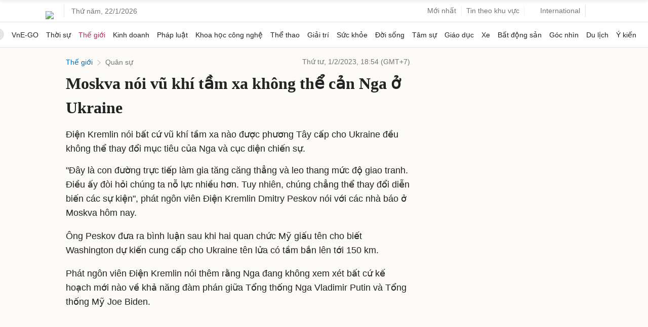

--- FILE ---
content_type: text/html; charset=utf-8
request_url: https://www.google.com/recaptcha/api2/aframe
body_size: 120
content:
<!DOCTYPE HTML><html><head><meta http-equiv="content-type" content="text/html; charset=UTF-8"></head><body><script nonce="m85DD7Nn3NG0K_HSb_3XvA">/** Anti-fraud and anti-abuse applications only. See google.com/recaptcha */ try{var clients={'sodar':'https://pagead2.googlesyndication.com/pagead/sodar?'};window.addEventListener("message",function(a){try{if(a.source===window.parent){var b=JSON.parse(a.data);var c=clients[b['id']];if(c){var d=document.createElement('img');d.src=c+b['params']+'&rc='+(localStorage.getItem("rc::a")?sessionStorage.getItem("rc::b"):"");window.document.body.appendChild(d);sessionStorage.setItem("rc::e",parseInt(sessionStorage.getItem("rc::e")||0)+1);localStorage.setItem("rc::h",'1769084998241');}}}catch(b){}});window.parent.postMessage("_grecaptcha_ready", "*");}catch(b){}</script></body></html>

--- FILE ---
content_type: application/javascript; charset=utf-8
request_url: https://scdn.eclick.vn/delivery/dfp/ov_pc_vne_1003925_detail.js
body_size: 37005
content:
var googletag=window.googletag||{},pbjs=window.pbjs||{},Criteo=window.Criteo||{};googletag.cmd=googletag.cmd||[];pbjs.que=pbjs.que||[];Criteo.events=Criteo.events||[];var googTagCode=window.googTagCode||{display:[],config:null,tag:{}};
try{var prebidConfig={"/Vnexpress/Desktop/Large1/Doisong/":{"prebid":{"sizes":[[300,600],[300,250]],"bidder":{"criteo":{"networkId":3095},"eclickads":{"zid":"22936"},"ix":{"siteId":"1208452"},"openx":{"unit":"563949966","delDomain":"fptonline-d.openx.net"},"pubmatic":{"publisherId":"158804","adSlot":"Vnexpress_web"},"unruly":{"siteId":291327}}}},"/Vnexpress/Desktop/Large1/Giaitri/":{"prebid":{"sizes":[[300,600],[300,250]],"bidder":{"criteo":{"networkId":3095},"eclickads":{"zid":"22936"},"ix":{"siteId":"1208452"},"openx":{"unit":"563949966","delDomain":"fptonline-d.openx.net"},"pubmatic":{"publisherId":"158804","adSlot":"Vnexpress_web"},"unruly":{"siteId":291327}}}},"/Vnexpress/Desktop/Large1/Dulich/":{"prebid":{"sizes":[[300,600],[300,250]],"bidder":{"criteo":{"networkId":3095},"eclickads":{"zid":"22936"},"ix":{"siteId":"1208452"},"openx":{"unit":"563949966","delDomain":"fptonline-d.openx.net"},"pubmatic":{"publisherId":"158804","adSlot":"Vnexpress_web"},"unruly":{"siteId":291327}}}},"/Vnexpress/Desktop/Large1/Tamsu/":{"prebid":{"sizes":[[300,600],[300,250]],"bidder":{"criteo":{"networkId":3095},"eclickads":{"zid":"22936"},"ix":{"siteId":"1208452"},"openx":{"unit":"563949966","delDomain":"fptonline-d.openx.net"},"pubmatic":{"publisherId":"158804","adSlot":"Vnexpress_web"},"unruly":{"siteId":291327}}}},"/Vnexpress/Desktop/Large1/Suckhoe/":{"prebid":{"sizes":[[300,600],[300,250]],"bidder":{"criteo":{"networkId":3095},"eclickads":{"zid":"22936"},"ix":{"siteId":"1208452"},"openx":{"unit":"563949966","delDomain":"fptonline-d.openx.net"},"pubmatic":{"publisherId":"158804","adSlot":"Vnexpress_web"},"unruly":{"siteId":291327}}}},"/Vnexpress/Desktop/Large1/Ykien/":{"prebid":{"sizes":[[300,600],[300,250]],"bidder":{"criteo":{"networkId":3095},"eclickads":{"zid":"22936"},"ix":{"siteId":"1208452"},"openx":{"unit":"563949966","delDomain":"fptonline-d.openx.net"},"pubmatic":{"publisherId":"158804","adSlot":"Vnexpress_web"},"unruly":{"siteId":291327}}}},"/Vnexpress/Desktop/Large1/Hai/":{"prebid":{"sizes":[[300,600],[300,250]],"bidder":{"criteo":{"networkId":3095},"eclickads":{"zid":"22936"},"ix":{"siteId":"1208452"},"openx":{"unit":"563949966","delDomain":"fptonline-d.openx.net"},"pubmatic":{"publisherId":"158804","adSlot":"Vnexpress_web"},"unruly":{"siteId":291327}}}},"/Vnexpress/Desktop/Large1":{"prebid":{"sizes":[[300,600],[300,250]],"bidder":{"criteo":{"networkId":3095},"eclickads":{"zid":"22724"},"ix":{"siteId":"1208452"},"openx":{"unit":"563949966","delDomain":"fptonline-d.openx.net"},"pubmatic":{"publisherId":"158804","adSlot":"Vnexpress_web"},"unruly":{"siteId":291327}}}},"/Vnexpress/Desktop/Large2/Doisong/":{"prebid":{"sizes":[[300,600],[300,250]],"bidder":{"criteo":{"networkId":3095},"eclickads":{"zid":"22938"},"ix":{"siteId":"1208452"},"openx":{"unit":"563949966","delDomain":"fptonline-d.openx.net"},"pubmatic":{"publisherId":"158804","adSlot":"Vnexpress_web"},"unruly":{"siteId":291327}}}},"/Vnexpress/Desktop/Large2/Giaitri/":{"prebid":{"sizes":[[300,600],[300,250]],"bidder":{"criteo":{"networkId":3095},"eclickads":{"zid":"22938"},"ix":{"siteId":"1208452"},"openx":{"unit":"563949966","delDomain":"fptonline-d.openx.net"},"pubmatic":{"publisherId":"158804","adSlot":"Vnexpress_web"},"unruly":{"siteId":291327}}}},"/Vnexpress/Desktop/Large2/Dulich/":{"prebid":{"sizes":[[300,600],[300,250]],"bidder":{"criteo":{"networkId":3095},"eclickads":{"zid":"22938"},"ix":{"siteId":"1208452"},"openx":{"unit":"563949966","delDomain":"fptonline-d.openx.net"},"pubmatic":{"publisherId":"158804","adSlot":"Vnexpress_web"},"unruly":{"siteId":291327}}}},"/Vnexpress/Desktop/Large2/Tamsu/":{"prebid":{"sizes":[[300,600],[300,250]],"bidder":{"criteo":{"networkId":3095},"eclickads":{"zid":"22938"},"ix":{"siteId":"1208452"},"openx":{"unit":"563949966","delDomain":"fptonline-d.openx.net"},"pubmatic":{"publisherId":"158804","adSlot":"Vnexpress_web"},"unruly":{"siteId":291327}}}},"/Vnexpress/Desktop/Large2/Suckhoe/":{"prebid":{"sizes":[[300,600],[300,250]],"bidder":{"criteo":{"networkId":3095},"eclickads":{"zid":"22938"},"ix":{"siteId":"1208452"},"openx":{"unit":"563949966","delDomain":"fptonline-d.openx.net"},"pubmatic":{"publisherId":"158804","adSlot":"Vnexpress_web"},"unruly":{"siteId":291327}}}},"/Vnexpress/Desktop/Large2/Ykien/":{"prebid":{"sizes":[[300,600],[300,250]],"bidder":{"criteo":{"networkId":3095},"eclickads":{"zid":"22938"},"ix":{"siteId":"1208452"},"openx":{"unit":"563949966","delDomain":"fptonline-d.openx.net"},"pubmatic":{"publisherId":"158804","adSlot":"Vnexpress_web"},"unruly":{"siteId":291327}}}},"/Vnexpress/Desktop/Large2/Hai/":{"prebid":{"sizes":[[300,600],[300,250]],"bidder":{"criteo":{"networkId":3095},"eclickads":{"zid":"22938"},"ix":{"siteId":"1208452"},"openx":{"unit":"563949966","delDomain":"fptonline-d.openx.net"},"pubmatic":{"publisherId":"158804","adSlot":"Vnexpress_web"},"unruly":{"siteId":291327}}}},"/Vnexpress/Desktop/Large2":{"prebid":{"sizes":[[300,600],[300,250]],"bidder":{"criteo":{"networkId":3095},"eclickads":{"zid":"22716"},"ix":{"siteId":"1208452"},"openx":{"unit":"563949966","delDomain":"fptonline-d.openx.net"},"pubmatic":{"publisherId":"158804","adSlot":"Vnexpress_web"},"unruly":{"siteId":291327}}}},"/Vnexpress/Desktop/Large3/Doisong/":{"prebid":{"sizes":[[300,600],[300,250]],"bidder":{"criteo":{"networkId":3095},"eclickads":{"zid":"22937"},"ix":{"siteId":"1208452"},"openx":{"unit":"563949966","delDomain":"fptonline-d.openx.net"},"pubmatic":{"publisherId":"158804","adSlot":"Vnexpress_web"},"unruly":{"siteId":291327}}}},"/Vnexpress/Desktop/Large3/Giaitri/":{"prebid":{"sizes":[[300,600],[300,250]],"bidder":{"criteo":{"networkId":3095},"eclickads":{"zid":"22937"},"ix":{"siteId":"1208452"},"openx":{"unit":"563949966","delDomain":"fptonline-d.openx.net"},"pubmatic":{"publisherId":"158804","adSlot":"Vnexpress_web"},"unruly":{"siteId":291327}}}},"/Vnexpress/Desktop/Large3/Dulich/":{"prebid":{"sizes":[[300,600],[300,250]],"bidder":{"criteo":{"networkId":3095},"eclickads":{"zid":"22937"},"ix":{"siteId":"1208452"},"openx":{"unit":"563949966","delDomain":"fptonline-d.openx.net"},"pubmatic":{"publisherId":"158804","adSlot":"Vnexpress_web"},"unruly":{"siteId":291327}}}},"/Vnexpress/Desktop/Large3/Tamsu/":{"prebid":{"sizes":[[300,600],[300,250]],"bidder":{"criteo":{"networkId":3095},"eclickads":{"zid":"22937"},"ix":{"siteId":"1208452"},"openx":{"unit":"563949966","delDomain":"fptonline-d.openx.net"},"pubmatic":{"publisherId":"158804","adSlot":"Vnexpress_web"},"unruly":{"siteId":291327}}}},"/Vnexpress/Desktop/Large3/Suckhoe/":{"prebid":{"sizes":[[300,600],[300,250]],"bidder":{"criteo":{"networkId":3095},"eclickads":{"zid":"22937"},"ix":{"siteId":"1208452"},"openx":{"unit":"563949966","delDomain":"fptonline-d.openx.net"},"pubmatic":{"publisherId":"158804","adSlot":"Vnexpress_web"},"unruly":{"siteId":291327}}}},"/Vnexpress/Desktop/Large3/Ykien/":{"prebid":{"sizes":[[300,600],[300,250]],"bidder":{"criteo":{"networkId":3095},"eclickads":{"zid":"22937"},"ix":{"siteId":"1208452"},"openx":{"unit":"563949966","delDomain":"fptonline-d.openx.net"},"pubmatic":{"publisherId":"158804","adSlot":"Vnexpress_web"},"unruly":{"siteId":291327}}}},"/Vnexpress/Desktop/Large3/Hai/":{"prebid":{"sizes":[[300,600],[300,250]],"bidder":{"criteo":{"networkId":3095},"eclickads":{"zid":"22937"},"ix":{"siteId":"1208452"},"openx":{"unit":"563949966","delDomain":"fptonline-d.openx.net"},"pubmatic":{"publisherId":"158804","adSlot":"Vnexpress_web"},"unruly":{"siteId":291327}}}},"/Vnexpress/Desktop/Large3":{"prebid":{"sizes":[[300,600],[300,250]],"bidder":{"criteo":{"networkId":3095},"eclickads":{"zid":"22717"},"ix":{"siteId":"1208452"},"openx":{"unit":"563949966","delDomain":"fptonline-d.openx.net"},"pubmatic":{"publisherId":"158804","adSlot":"Vnexpress_web"},"unruly":{"siteId":291327}}}},"/Vnexpress/Desktop/Large4/Doisong/":{"prebid":{"sizes":[[300,600],[300,250]],"bidder":{"criteo":{"networkId":3095},"eclickads":{"zid":"22939"},"ix":{"siteId":"1208452"},"openx":{"unit":"563949966","delDomain":"fptonline-d.openx.net"},"pubmatic":{"publisherId":"158804","adSlot":"Vnexpress_web"},"unruly":{"siteId":291327}}}},"/Vnexpress/Desktop/Large4/Giaitri/":{"prebid":{"sizes":[[300,600],[300,250]],"bidder":{"criteo":{"networkId":3095},"eclickads":{"zid":"22939"},"ix":{"siteId":"1208452"},"openx":{"unit":"563949966","delDomain":"fptonline-d.openx.net"},"pubmatic":{"publisherId":"158804","adSlot":"Vnexpress_web"},"unruly":{"siteId":291327}}}},"/Vnexpress/Desktop/Large4/Dulich/":{"prebid":{"sizes":[[300,600],[300,250]],"bidder":{"criteo":{"networkId":3095},"eclickads":{"zid":"22939"},"ix":{"siteId":"1208452"},"openx":{"unit":"563949966","delDomain":"fptonline-d.openx.net"},"pubmatic":{"publisherId":"158804","adSlot":"Vnexpress_web"},"unruly":{"siteId":291327}}}},"/Vnexpress/Desktop/Large4/Tamsu/":{"prebid":{"sizes":[[300,600],[300,250]],"bidder":{"criteo":{"networkId":3095},"eclickads":{"zid":"22939"},"ix":{"siteId":"1208452"},"openx":{"unit":"563949966","delDomain":"fptonline-d.openx.net"},"pubmatic":{"publisherId":"158804","adSlot":"Vnexpress_web"},"unruly":{"siteId":291327}}}},"/Vnexpress/Desktop/Large4/Suckhoe/":{"prebid":{"sizes":[[300,600],[300,250]],"bidder":{"criteo":{"networkId":3095},"eclickads":{"zid":"22939"},"ix":{"siteId":"1208452"},"openx":{"unit":"563949966","delDomain":"fptonline-d.openx.net"},"pubmatic":{"publisherId":"158804","adSlot":"Vnexpress_web"},"unruly":{"siteId":291327}}}},"/Vnexpress/Desktop/Large4/Ykien/":{"prebid":{"sizes":[[300,600],[300,250]],"bidder":{"criteo":{"networkId":3095},"eclickads":{"zid":"22939"},"ix":{"siteId":"1208452"},"openx":{"unit":"563949966","delDomain":"fptonline-d.openx.net"},"pubmatic":{"publisherId":"158804","adSlot":"Vnexpress_web"},"unruly":{"siteId":291327}}}},"/Vnexpress/Desktop/Large4/Hai/":{"prebid":{"sizes":[[300,600],[300,250]],"bidder":{"criteo":{"networkId":3095},"eclickads":{"zid":"22939"},"ix":{"siteId":"1208452"},"openx":{"unit":"563949966","delDomain":"fptonline-d.openx.net"},"pubmatic":{"publisherId":"158804","adSlot":"Vnexpress_web"},"unruly":{"siteId":291327}}}},"/Vnexpress/Desktop/Large4":{"prebid":{"sizes":[[300,600],[300,250]],"bidder":{"criteo":{"networkId":3095},"eclickads":{"zid":"22718"},"ix":{"siteId":"1208452"},"openx":{"unit":"563949966","delDomain":"fptonline-d.openx.net"},"pubmatic":{"publisherId":"158804","adSlot":"Vnexpress_web"},"unruly":{"siteId":291327}}}},"/Vnexpress/Desktop/Breakpage/Doisong/":{"prebid":{"sizes":[[1100,250],[970,250],[970,90],[728,90]],"bidder":{"criteo":{"networkId":3095},"eclickads":{"zid":"23050"},"ix":{"siteId":"1208452"},"openx":{"unit":"563949966","delDomain":"fptonline-d.openx.net"},"pubmatic":{"publisherId":"158804","adSlot":"Vnexpress_web"},"unruly":{"siteId":291327}}}},"/Vnexpress/Desktop/Breakpage/Giaitri/":{"prebid":{"sizes":[[1100,250],[970,250],[970,90],[728,90]],"bidder":{"criteo":{"networkId":3095},"eclickads":{"zid":"23050"},"ix":{"siteId":"1208452"},"openx":{"unit":"563949966","delDomain":"fptonline-d.openx.net"},"pubmatic":{"publisherId":"158804","adSlot":"Vnexpress_web"},"unruly":{"siteId":291327}}}},"/Vnexpress/Desktop/Breakpage/Dulich/":{"prebid":{"sizes":[[1100,250],[970,250],[970,90],[728,90]],"bidder":{"criteo":{"networkId":3095},"eclickads":{"zid":"23050"},"ix":{"siteId":"1208452"},"openx":{"unit":"563949966","delDomain":"fptonline-d.openx.net"},"pubmatic":{"publisherId":"158804","adSlot":"Vnexpress_web"},"unruly":{"siteId":291327}}}},"/Vnexpress/Desktop/Breakpage/Tamsu/":{"prebid":{"sizes":[[1100,250],[970,250],[970,90],[728,90]],"bidder":{"criteo":{"networkId":3095},"eclickads":{"zid":"23050"},"ix":{"siteId":"1208452"},"openx":{"unit":"563949966","delDomain":"fptonline-d.openx.net"},"pubmatic":{"publisherId":"158804","adSlot":"Vnexpress_web"},"unruly":{"siteId":291327}}}},"/Vnexpress/Desktop/Breakpage/Suckhoe/":{"prebid":{"sizes":[[1100,250],[970,250],[970,90],[728,90]],"bidder":{"criteo":{"networkId":3095},"eclickads":{"zid":"23050"},"ix":{"siteId":"1208452"},"openx":{"unit":"563949966","delDomain":"fptonline-d.openx.net"},"pubmatic":{"publisherId":"158804","adSlot":"Vnexpress_web"},"unruly":{"siteId":291327}}}},"/Vnexpress/Desktop/Breakpage/Ykien/":{"prebid":{"sizes":[[1100,250],[970,250],[970,90],[728,90]],"bidder":{"criteo":{"networkId":3095},"eclickads":{"zid":"23050"},"ix":{"siteId":"1208452"},"openx":{"unit":"563949966","delDomain":"fptonline-d.openx.net"},"pubmatic":{"publisherId":"158804","adSlot":"Vnexpress_web"},"unruly":{"siteId":291327}}}},"/Vnexpress/Desktop/Breakpage/Hai/":{"prebid":{"sizes":[[1100,250],[970,250],[970,90],[728,90]],"bidder":{"criteo":{"networkId":3095},"eclickads":{"zid":"23050"},"ix":{"siteId":"1208452"},"openx":{"unit":"563949966","delDomain":"fptonline-d.openx.net"},"pubmatic":{"publisherId":"158804","adSlot":"Vnexpress_web"},"unruly":{"siteId":291327}}}},"/Vnexpress/Desktop/Breakpage":{"prebid":{"sizes":[[1100,250],[970,250],[970,90],[728,90]],"bidder":{"criteo":{"networkId":3095},"eclickads":{"zid":"22657"},"ix":{"siteId":"1208452"},"openx":{"unit":"563949966","delDomain":"fptonline-d.openx.net"},"pubmatic":{"publisherId":"158804","adSlot":"Vnexpress_web"},"unruly":{"siteId":291327}}}},"/Vnexpress/Desktop/Masthead/Doisong/":{"prebid":{"sizes":[[1100,250],[970,250],[970,90],[728,90]],"bidder":{"criteo":{"networkId":3095},"eclickads":{"zid":"23042"},"ix":{"siteId":"1208452"},"openx":{"unit":"563949966","delDomain":"fptonline-d.openx.net"},"pubmatic":{"publisherId":"158804","adSlot":"Vnexpress_web"},"unruly":{"siteId":291327}}}},"/Vnexpress/Desktop/Masthead/Giaitri/":{"prebid":{"sizes":[[1100,250],[970,250],[970,90],[728,90]],"bidder":{"criteo":{"networkId":3095},"eclickads":{"zid":"23042"},"ix":{"siteId":"1208452"},"openx":{"unit":"563949966","delDomain":"fptonline-d.openx.net"},"pubmatic":{"publisherId":"158804","adSlot":"Vnexpress_web"},"unruly":{"siteId":291327}}}},"/Vnexpress/Desktop/Masthead/Dulich/":{"prebid":{"sizes":[[1100,250],[970,250],[970,90],[728,90]],"bidder":{"criteo":{"networkId":3095},"eclickads":{"zid":"23042"},"ix":{"siteId":"1208452"},"openx":{"unit":"563949966","delDomain":"fptonline-d.openx.net"},"pubmatic":{"publisherId":"158804","adSlot":"Vnexpress_web"},"unruly":{"siteId":291327}}}},"/Vnexpress/Desktop/Masthead/Tamsu/":{"prebid":{"sizes":[[1100,250],[970,250],[970,90],[728,90]],"bidder":{"criteo":{"networkId":3095},"eclickads":{"zid":"23042"},"ix":{"siteId":"1208452"},"openx":{"unit":"563949966","delDomain":"fptonline-d.openx.net"},"pubmatic":{"publisherId":"158804","adSlot":"Vnexpress_web"},"unruly":{"siteId":291327}}}},"/Vnexpress/Desktop/Masthead/Suckhoe/":{"prebid":{"sizes":[[1100,250],[970,250],[970,90],[728,90]],"bidder":{"criteo":{"networkId":3095},"eclickads":{"zid":"23042"},"ix":{"siteId":"1208452"},"openx":{"unit":"563949966","delDomain":"fptonline-d.openx.net"},"pubmatic":{"publisherId":"158804","adSlot":"Vnexpress_web"},"unruly":{"siteId":291327}}}},"/Vnexpress/Desktop/Masthead/Ykien/":{"prebid":{"sizes":[[1100,250],[970,250],[970,90],[728,90]],"bidder":{"criteo":{"networkId":3095},"eclickads":{"zid":"23042"},"ix":{"siteId":"1208452"},"openx":{"unit":"563949966","delDomain":"fptonline-d.openx.net"},"pubmatic":{"publisherId":"158804","adSlot":"Vnexpress_web"},"unruly":{"siteId":291327}}}},"/Vnexpress/Desktop/Masthead/Hai/":{"prebid":{"sizes":[[1100,250],[970,250],[970,90],[728,90]],"bidder":{"criteo":{"networkId":3095},"eclickads":{"zid":"23042"},"ix":{"siteId":"1208452"},"openx":{"unit":"563949966","delDomain":"fptonline-d.openx.net"},"pubmatic":{"publisherId":"158804","adSlot":"Vnexpress_web"},"unruly":{"siteId":291327}}}},"/Vnexpress/Desktop/Masthead/":{"prebid":{"sizes":[[1100,250],[970,250],[970,90],[728,90]],"bidder":{"criteo":{"networkId":3095},"eclickads":{"zid":"22723"},"ix":{"siteId":"1208452"},"openx":{"unit":"563949966","delDomain":"fptonline-d.openx.net"},"pubmatic":{"publisherId":"158804","adSlot":"Vnexpress_web"},"unruly":{"siteId":291327}}}},"/Vnexpress/Desktop/Bottom/":{"prebid":{"sizes":[[1100,90],[970,90],[728,90]],"bidder":{"criteo":{"networkId":3095},"ix":{"siteId":"1208452"},"openx":{"unit":"563949966","delDomain":"fptonline-d.openx.net"},"pubmatic":{"publisherId":"158804","adSlot":"Vnexpress_web"},"unruly":{"siteId":291327}}}},"/Vnexpress/Desktop/Inarticle/Doisong/":{"prebid":{"sizes":[[300,250],[480,270],[670,270]],"bidder":{"criteo":{"networkId":3095},"eclickads":{"zid":"23040 "},"ix":{"siteId":"1208452"},"openx":{"unit":"563949966","delDomain":"fptonline-d.openx.net"},"pubmatic":{"publisherId":"158804","adSlot":"Vnexpress_web"},"unruly":{"siteId":291327}},"aps":{"display":{"sizes":[[300,250],[250,250]]},"video":{"sizes":[[400,225]]}}}},"/Vnexpress/Desktop/Inarticle/Giaitri/":{"prebid":{"sizes":[[300,250],[480,270],[670,270]],"bidder":{"criteo":{"networkId":3095},"eclickads":{"zid":"23040 "},"ix":{"siteId":"1208452"},"openx":{"unit":"563949966","delDomain":"fptonline-d.openx.net"},"pubmatic":{"publisherId":"158804","adSlot":"Vnexpress_web"},"unruly":{"siteId":291327}},"aps":{"display":{"sizes":[[300,250],[250,250]]},"video":{"sizes":[[400,225]]}}}},"/Vnexpress/Desktop/Inarticle/Dulich/":{"prebid":{"sizes":[[300,250],[480,270],[670,270]],"bidder":{"criteo":{"networkId":3095},"eclickads":{"zid":"23040 "},"ix":{"siteId":"1208452"},"openx":{"unit":"563949966","delDomain":"fptonline-d.openx.net"},"pubmatic":{"publisherId":"158804","adSlot":"Vnexpress_web"},"unruly":{"siteId":291327}},"aps":{"display":{"sizes":[[300,250],[250,250]]},"video":{"sizes":[[400,225]]}}}},"/Vnexpress/Desktop/Inarticle/Tamsu/":{"prebid":{"sizes":[[300,250],[480,270],[670,270]],"bidder":{"criteo":{"networkId":3095},"eclickads":{"zid":"23040 "},"ix":{"siteId":"1208452"},"openx":{"unit":"563949966","delDomain":"fptonline-d.openx.net"},"pubmatic":{"publisherId":"158804","adSlot":"Vnexpress_web"},"unruly":{"siteId":291327}},"aps":{"display":{"sizes":[[300,250],[250,250]]},"video":{"sizes":[[400,225]]}}}},"/Vnexpress/Desktop/Inarticle/Suckhoe/":{"prebid":{"sizes":[[300,250],[480,270],[670,270]],"bidder":{"criteo":{"networkId":3095},"eclickads":{"zid":"23040 "},"ix":{"siteId":"1208452"},"openx":{"unit":"563949966","delDomain":"fptonline-d.openx.net"},"pubmatic":{"publisherId":"158804","adSlot":"Vnexpress_web"},"unruly":{"siteId":291327}},"aps":{"display":{"sizes":[[300,250],[250,250]]},"video":{"sizes":[[400,225]]}}}},"/Vnexpress/Desktop/Inarticle/Ykien/":{"prebid":{"sizes":[[300,250],[480,270],[670,270]],"bidder":{"criteo":{"networkId":3095},"eclickads":{"zid":"23040 "},"ix":{"siteId":"1208452"},"openx":{"unit":"563949966","delDomain":"fptonline-d.openx.net"},"pubmatic":{"publisherId":"158804","adSlot":"Vnexpress_web"},"unruly":{"siteId":291327}},"aps":{"display":{"sizes":[[300,250],[250,250]]},"video":{"sizes":[[400,225]]}}}},"/Vnexpress/Desktop/Inarticle/Hai/":{"prebid":{"sizes":[[300,250],[480,270],[670,270]],"bidder":{"criteo":{"networkId":3095},"eclickads":{"zid":"23040 "},"ix":{"siteId":"1208452"},"openx":{"unit":"563949966","delDomain":"fptonline-d.openx.net"},"pubmatic":{"publisherId":"158804","adSlot":"Vnexpress_web"},"unruly":{"siteId":291327}},"aps":{"display":{"sizes":[[300,250],[250,250]]},"video":{"sizes":[[400,225]]}}}},"/Vnexpress/Desktop/Inarticle/":{"prebid":{"sizes":[[300,250],[480,270],[670,270]],"bidder":{"criteo":{"networkId":3095},"eclickads":{"zid":"22644"},"ix":{"siteId":"1208452"},"openx":{"unit":"563949966","delDomain":"fptonline-d.openx.net"},"pubmatic":{"publisherId":"158804","adSlot":"Vnexpress_web"},"unruly":{"siteId":291327}},"aps":{"display":{"sizes":[[300,250],[250,250]]},"video":{"sizes":[[400,225]]}}}},"/Vnexpress/Desktop/Incomment/Doisong/":{"prebid":{"sizes":[[300,250],[480,270]],"bidder":{"criteo":{"networkId":3095},"eclickads":{"zid":"23047"},"ix":{"siteId":"1208452"},"openx":{"unit":"563949966","delDomain":"fptonline-d.openx.net"},"pubmatic":{"publisherId":"158804","adSlot":"Vnexpress_web"},"unruly":{"siteId":291327}}}},"/Vnexpress/Desktop/Incomment/Giaitri/":{"prebid":{"sizes":[[300,250],[480,270]],"bidder":{"criteo":{"networkId":3095},"eclickads":{"zid":"23047"},"ix":{"siteId":"1208452"},"openx":{"unit":"563949966","delDomain":"fptonline-d.openx.net"},"pubmatic":{"publisherId":"158804","adSlot":"Vnexpress_web"},"unruly":{"siteId":291327}}}},"/Vnexpress/Desktop/Incomment/Dulich/":{"prebid":{"sizes":[[300,250],[480,270]],"bidder":{"criteo":{"networkId":3095},"eclickads":{"zid":"23047"},"ix":{"siteId":"1208452"},"openx":{"unit":"563949966","delDomain":"fptonline-d.openx.net"},"pubmatic":{"publisherId":"158804","adSlot":"Vnexpress_web"},"unruly":{"siteId":291327}}}},"/Vnexpress/Desktop/Incomment/Tamsu/":{"prebid":{"sizes":[[300,250],[480,270]],"bidder":{"criteo":{"networkId":3095},"eclickads":{"zid":"23047"},"ix":{"siteId":"1208452"},"openx":{"unit":"563949966","delDomain":"fptonline-d.openx.net"},"pubmatic":{"publisherId":"158804","adSlot":"Vnexpress_web"},"unruly":{"siteId":291327}}}},"/Vnexpress/Desktop/Incomment/Suckhoe/":{"prebid":{"sizes":[[300,250],[480,270]],"bidder":{"criteo":{"networkId":3095},"eclickads":{"zid":"23047"},"ix":{"siteId":"1208452"},"openx":{"unit":"563949966","delDomain":"fptonline-d.openx.net"},"pubmatic":{"publisherId":"158804","adSlot":"Vnexpress_web"},"unruly":{"siteId":291327}}}},"/Vnexpress/Desktop/Incomment/Ykien/":{"prebid":{"sizes":[[300,250],[480,270]],"bidder":{"criteo":{"networkId":3095},"eclickads":{"zid":"23047"},"ix":{"siteId":"1208452"},"openx":{"unit":"563949966","delDomain":"fptonline-d.openx.net"},"pubmatic":{"publisherId":"158804","adSlot":"Vnexpress_web"},"unruly":{"siteId":291327}}}},"/Vnexpress/Desktop/Incomment/Hai/":{"prebid":{"sizes":[[300,250],[480,270]],"bidder":{"criteo":{"networkId":3095},"eclickads":{"zid":"23047"},"ix":{"siteId":"1208452"},"openx":{"unit":"563949966","delDomain":"fptonline-d.openx.net"},"pubmatic":{"publisherId":"158804","adSlot":"Vnexpress_web"},"unruly":{"siteId":291327}}}},"/Vnexpress/Desktop/Incomment/":{"prebid":{"sizes":[[300,250],[480,270]],"bidder":{"criteo":{"networkId":3095},"eclickads":{"zid":"22702"},"ix":{"siteId":"1208452"},"openx":{"unit":"563949966","delDomain":"fptonline-d.openx.net"},"pubmatic":{"publisherId":"158804","adSlot":"Vnexpress_web"},"unruly":{"siteId":291327}}}},"/Vnexpress/Desktop/Sticky/Doisong/":{"prebid":{"sizes":[[970,90],[728,90],[1100,90]],"bidder":{"criteo":{"networkId":3095},"eclickads":{"zid":"23049"},"ix":{"siteId":"1208452"},"openx":{"unit":"563949966","delDomain":"fptonline-d.openx.net"},"pubmatic":{"publisherId":"158804","adSlot":"Vnexpress_web"},"unruly":{"siteId":291327}}}},"/Vnexpress/Desktop/Sticky/Giaitri/":{"prebid":{"sizes":[[970,90],[728,90],[1100,90]],"bidder":{"criteo":{"networkId":3095},"eclickads":{"zid":"23049"},"ix":{"siteId":"1208452"},"openx":{"unit":"563949966","delDomain":"fptonline-d.openx.net"},"pubmatic":{"publisherId":"158804","adSlot":"Vnexpress_web"},"unruly":{"siteId":291327}}}},"/Vnexpress/Desktop/Sticky/Dulich/":{"prebid":{"sizes":[[970,90],[728,90],[1100,90]],"bidder":{"criteo":{"networkId":3095},"eclickads":{"zid":"23049"},"ix":{"siteId":"1208452"},"openx":{"unit":"563949966","delDomain":"fptonline-d.openx.net"},"pubmatic":{"publisherId":"158804","adSlot":"Vnexpress_web"},"unruly":{"siteId":291327}}}},"/Vnexpress/Desktop/Sticky/Tamsu/":{"prebid":{"sizes":[[970,90],[728,90],[1100,90]],"bidder":{"criteo":{"networkId":3095},"eclickads":{"zid":"23049"},"ix":{"siteId":"1208452"},"openx":{"unit":"563949966","delDomain":"fptonline-d.openx.net"},"pubmatic":{"publisherId":"158804","adSlot":"Vnexpress_web"},"unruly":{"siteId":291327}}}},"/Vnexpress/Desktop/Sticky/Suckhoe/":{"prebid":{"sizes":[[970,90],[728,90],[1100,90]],"bidder":{"criteo":{"networkId":3095},"eclickads":{"zid":"23049"},"ix":{"siteId":"1208452"},"openx":{"unit":"563949966","delDomain":"fptonline-d.openx.net"},"pubmatic":{"publisherId":"158804","adSlot":"Vnexpress_web"},"unruly":{"siteId":291327}}}},"/Vnexpress/Desktop/Sticky/Ykien/":{"prebid":{"sizes":[[970,90],[728,90],[1100,90]],"bidder":{"criteo":{"networkId":3095},"eclickads":{"zid":"23049"},"ix":{"siteId":"1208452"},"openx":{"unit":"563949966","delDomain":"fptonline-d.openx.net"},"pubmatic":{"publisherId":"158804","adSlot":"Vnexpress_web"},"unruly":{"siteId":291327}}}},"/Vnexpress/Desktop/Sticky/Hai/":{"prebid":{"sizes":[[970,90],[728,90],[1100,90]],"bidder":{"criteo":{"networkId":3095},"eclickads":{"zid":"23049"},"ix":{"siteId":"1208452"},"openx":{"unit":"563949966","delDomain":"fptonline-d.openx.net"},"pubmatic":{"publisherId":"158804","adSlot":"Vnexpress_web"},"unruly":{"siteId":291327}}}},"/Vnexpress/Desktop/Sticky/":{"prebid":{"sizes":[[970,90],[728,90],[1100,90]],"bidder":{"criteo":{"networkId":3095},"eclickads":{"zid":"22956"},"ix":{"siteId":"1208452"},"openx":{"unit":"563949966","delDomain":"fptonline-d.openx.net"},"pubmatic":{"publisherId":"158804","adSlot":"Vnexpress_web"},"unruly":{"siteId":291327}}}},"/Vnexpress/Mobile/Masthead/Doisong/":{"prebid":{"sizes":[[300,100],[320,50],[320,100],[320,200],[360,207],[320,160]],"bidder":{"criteo":{"networkId":3095},"eclickads":{"zid":"23043"},"ix":{"siteId":"1208452"},"openx":{"unit":"563949966","delDomain":"fptonline-d.openx.net"},"pubmatic":{"publisherId":"158804","adSlot":"Vnexpress_web"},"unruly":{"siteId":291327}}}},"/Vnexpress/Mobile/Masthead/Giaitri/":{"prebid":{"sizes":[[300,100],[320,50],[320,100],[320,200],[360,207],[320,160]],"bidder":{"criteo":{"networkId":3095},"eclickads":{"zid":"23043"},"ix":{"siteId":"1208452"},"openx":{"unit":"563949966","delDomain":"fptonline-d.openx.net"},"pubmatic":{"publisherId":"158804","adSlot":"Vnexpress_web"},"unruly":{"siteId":291327}}}},"/Vnexpress/Mobile/Masthead/Dulich/":{"prebid":{"sizes":[[300,100],[320,50],[320,100],[320,200],[360,207],[320,160]],"bidder":{"criteo":{"networkId":3095},"eclickads":{"zid":"23043"},"ix":{"siteId":"1208452"},"openx":{"unit":"563949966","delDomain":"fptonline-d.openx.net"},"pubmatic":{"publisherId":"158804","adSlot":"Vnexpress_web"},"unruly":{"siteId":291327}}}},"/Vnexpress/Mobile/Masthead/Tamsu/":{"prebid":{"sizes":[[300,100],[320,50],[320,100],[320,200],[360,207],[320,160]],"bidder":{"criteo":{"networkId":3095},"eclickads":{"zid":"23043"},"ix":{"siteId":"1208452"},"openx":{"unit":"563949966","delDomain":"fptonline-d.openx.net"},"pubmatic":{"publisherId":"158804","adSlot":"Vnexpress_web"},"unruly":{"siteId":291327}}}},"/Vnexpress/Mobile/Masthead/Suckhoe/":{"prebid":{"sizes":[[300,100],[320,50],[320,100],[320,200],[360,207],[320,160]],"bidder":{"criteo":{"networkId":3095},"eclickads":{"zid":"23043"},"ix":{"siteId":"1208452"},"openx":{"unit":"563949966","delDomain":"fptonline-d.openx.net"},"pubmatic":{"publisherId":"158804","adSlot":"Vnexpress_web"},"unruly":{"siteId":291327}}}},"/Vnexpress/Mobile/Masthead/Ykien/":{"prebid":{"sizes":[[300,100],[320,50],[320,100],[320,200],[360,207],[320,160]],"bidder":{"criteo":{"networkId":3095},"eclickads":{"zid":"23043"},"ix":{"siteId":"1208452"},"openx":{"unit":"563949966","delDomain":"fptonline-d.openx.net"},"pubmatic":{"publisherId":"158804","adSlot":"Vnexpress_web"},"unruly":{"siteId":291327}}}},"/Vnexpress/Mobile/Masthead/Hai/":{"prebid":{"sizes":[[300,100],[320,50],[320,100],[320,200],[360,207],[320,160]],"bidder":{"criteo":{"networkId":3095},"eclickads":{"zid":"23043"},"ix":{"siteId":"1208452"},"openx":{"unit":"563949966","delDomain":"fptonline-d.openx.net"},"pubmatic":{"publisherId":"158804","adSlot":"Vnexpress_web"},"unruly":{"siteId":291327}}}},"/Vnexpress/Mobile/Masthead/Home":{"prebid":{"sizes":[[300,100],[320,50],[320,100],[320,200],[360,207],[320,160]],"bidder":{"criteo":{"networkId":3095},"eclickads":{"zid":"23052"},"ix":{"siteId":"1208452"},"openx":{"unit":"563949966","delDomain":"fptonline-d.openx.net"},"pubmatic":{"publisherId":"158804","adSlot":"Vnexpress_web"},"unruly":{"siteId":291327}}}},"/Vnexpress/Mobile/Masthead/":{"prebid":{"sizes":[[300,100],[320,50],[320,100],[320,200],[360,207],[320,160]],"bidder":{"criteo":{"networkId":3095},"eclickads":{"zid":"22722"},"ix":{"siteId":"1208452"},"openx":{"unit":"563949966","delDomain":"fptonline-d.openx.net"},"pubmatic":{"publisherId":"158804","adSlot":"Vnexpress_web"},"unruly":{"siteId":291327}}}},"/Vnexpress/Mobile/Breakpage/Doisong/":{"prebid":{"sizes":[[300,250]],"bidder":{"criteo":{"networkId":3095},"eclickads":{"zid":"23039"},"ix":{"siteId":"1208452"},"openx":{"unit":"563949966","delDomain":"fptonline-d.openx.net"},"pubmatic":{"publisherId":"158804","adSlot":"Vnexpress_web"},"unruly":{"siteId":291327}}}},"/Vnexpress/Mobile/Breakpage/Giaitri/":{"prebid":{"sizes":[[300,250]],"bidder":{"criteo":{"networkId":3095},"eclickads":{"zid":"23039"},"ix":{"siteId":"1208452"},"openx":{"unit":"563949966","delDomain":"fptonline-d.openx.net"},"pubmatic":{"publisherId":"158804","adSlot":"Vnexpress_web"},"unruly":{"siteId":291327}}}},"/Vnexpress/Mobile/Breakpage/Dulich/":{"prebid":{"sizes":[[300,250]],"bidder":{"criteo":{"networkId":3095},"eclickads":{"zid":"23039"},"ix":{"siteId":"1208452"},"openx":{"unit":"563949966","delDomain":"fptonline-d.openx.net"},"pubmatic":{"publisherId":"158804","adSlot":"Vnexpress_web"},"unruly":{"siteId":291327}}}},"/Vnexpress/Mobile/Breakpage/Tamsu/":{"prebid":{"sizes":[[300,250]],"bidder":{"criteo":{"networkId":3095},"eclickads":{"zid":"23039"},"ix":{"siteId":"1208452"},"openx":{"unit":"563949966","delDomain":"fptonline-d.openx.net"},"pubmatic":{"publisherId":"158804","adSlot":"Vnexpress_web"},"unruly":{"siteId":291327}}}},"/Vnexpress/Mobile/Breakpage/Suckhoe/":{"prebid":{"sizes":[[300,250]],"bidder":{"criteo":{"networkId":3095},"eclickads":{"zid":"23039"},"ix":{"siteId":"1208452"},"openx":{"unit":"563949966","delDomain":"fptonline-d.openx.net"},"pubmatic":{"publisherId":"158804","adSlot":"Vnexpress_web"},"unruly":{"siteId":291327}}}},"/Vnexpress/Mobile/Breakpage/Ykien/":{"prebid":{"sizes":[[300,250]],"bidder":{"criteo":{"networkId":3095},"eclickads":{"zid":"23039"},"ix":{"siteId":"1208452"},"openx":{"unit":"563949966","delDomain":"fptonline-d.openx.net"},"pubmatic":{"publisherId":"158804","adSlot":"Vnexpress_web"},"unruly":{"siteId":291327}}}},"/Vnexpress/Mobile/Breakpage/Hai/":{"prebid":{"sizes":[[300,250]],"bidder":{"criteo":{"networkId":3095},"eclickads":{"zid":"23039"},"ix":{"siteId":"1208452"},"openx":{"unit":"563949966","delDomain":"fptonline-d.openx.net"},"pubmatic":{"publisherId":"158804","adSlot":"Vnexpress_web"},"unruly":{"siteId":291327}}}},"/Vnexpress/Mobile/Breakpage/Home":{"prebid":{"sizes":[[300,250]],"bidder":{"criteo":{"networkId":3095},"eclickads":{"zid":"23053"},"ix":{"siteId":"1208452"},"openx":{"unit":"563949966","delDomain":"fptonline-d.openx.net"},"pubmatic":{"publisherId":"158804","adSlot":"Vnexpress_web"},"unruly":{"siteId":291327}}}},"/Vnexpress/Mobile/Breakpage/":{"prebid":{"sizes":[[300,250]],"bidder":{"criteo":{"networkId":3095},"eclickads":{"zid":"22654"},"ix":{"siteId":"1208452"},"openx":{"unit":"563949966","delDomain":"fptonline-d.openx.net"},"pubmatic":{"publisherId":"158804","adSlot":"Vnexpress_web"},"unruly":{"siteId":291327}}}},"/Vnexpress/Mobile/Large5":{"prebid":{"sizes":[],"bidder":{}}},"/Vnexpress/Mobile/Large1/Doisong/":{"prebid":{"sizes":[[300,250],[336,280]],"bidder":{"criteo":{"networkId":3095},"eclickads":{"zid":"23038"},"ix":{"siteId":"1208452"},"openx":{"unit":"563949966","delDomain":"fptonline-d.openx.net"},"pubmatic":{"publisherId":"158804","adSlot":"Vnexpress_web"},"unruly":{"siteId":291327}}}},"/Vnexpress/Mobile/Large1/Giaitri/":{"prebid":{"sizes":[[300,250],[336,280]],"bidder":{"criteo":{"networkId":3095},"eclickads":{"zid":"23038"},"ix":{"siteId":"1208452"},"openx":{"unit":"563949966","delDomain":"fptonline-d.openx.net"},"pubmatic":{"publisherId":"158804","adSlot":"Vnexpress_web"},"unruly":{"siteId":291327}}}},"/Vnexpress/Mobile/Large1/Dulich/":{"prebid":{"sizes":[[300,250],[336,280]],"bidder":{"criteo":{"networkId":3095},"eclickads":{"zid":"23038"},"ix":{"siteId":"1208452"},"openx":{"unit":"563949966","delDomain":"fptonline-d.openx.net"},"pubmatic":{"publisherId":"158804","adSlot":"Vnexpress_web"},"unruly":{"siteId":291327}}}},"/Vnexpress/Mobile/Large1/Tamsu/":{"prebid":{"sizes":[[300,250],[336,280]],"bidder":{"criteo":{"networkId":3095},"eclickads":{"zid":"23038"},"ix":{"siteId":"1208452"},"openx":{"unit":"563949966","delDomain":"fptonline-d.openx.net"},"pubmatic":{"publisherId":"158804","adSlot":"Vnexpress_web"},"unruly":{"siteId":291327}}}},"/Vnexpress/Mobile/Large1/Suckhoe/":{"prebid":{"sizes":[[300,250],[336,280]],"bidder":{"criteo":{"networkId":3095},"eclickads":{"zid":"23038"},"ix":{"siteId":"1208452"},"openx":{"unit":"563949966","delDomain":"fptonline-d.openx.net"},"pubmatic":{"publisherId":"158804","adSlot":"Vnexpress_web"},"unruly":{"siteId":291327}}}},"/Vnexpress/Mobile/Large1/Ykien/":{"prebid":{"sizes":[[300,250],[336,280]],"bidder":{"criteo":{"networkId":3095},"eclickads":{"zid":"23038"},"ix":{"siteId":"1208452"},"openx":{"unit":"563949966","delDomain":"fptonline-d.openx.net"},"pubmatic":{"publisherId":"158804","adSlot":"Vnexpress_web"},"unruly":{"siteId":291327}}}},"/Vnexpress/Mobile/Large1/Hai/":{"prebid":{"sizes":[[300,250],[336,280]],"bidder":{"criteo":{"networkId":3095},"eclickads":{"zid":"23038"},"ix":{"siteId":"1208452"},"openx":{"unit":"563949966","delDomain":"fptonline-d.openx.net"},"pubmatic":{"publisherId":"158804","adSlot":"Vnexpress_web"},"unruly":{"siteId":291327}}}},"/Vnexpress/Mobile/Large1/Home":{"prebid":{"sizes":[[300,250],[336,280]],"bidder":{"criteo":{"networkId":3095},"eclickads":{"zid":"23054"},"ix":{"siteId":"1208452"},"openx":{"unit":"563949966","delDomain":"fptonline-d.openx.net"},"pubmatic":{"publisherId":"158804","adSlot":"Vnexpress_web"},"unruly":{"siteId":291327}}}},"/Vnexpress/Mobile/Large1/":{"prebid":{"sizes":[[300,250],[336,280]],"bidder":{"criteo":{"networkId":3095},"eclickads":{"zid":"22645"},"ix":{"siteId":"1208452"},"openx":{"unit":"563949966","delDomain":"fptonline-d.openx.net"},"pubmatic":{"publisherId":"158804","adSlot":"Vnexpress_web"},"unruly":{"siteId":291327}}}},"/Vnexpress/Mobile/Large2/Doisong/":{"prebid":{"sizes":[[300,250],[336,280]],"bidder":{"criteo":{"networkId":3095},"eclickads":{"zid":"23038"},"ix":{"siteId":"1208452"},"openx":{"unit":"563949966","delDomain":"fptonline-d.openx.net"},"pubmatic":{"publisherId":"158804","adSlot":"Vnexpress_web"},"unruly":{"siteId":291327}}}},"/Vnexpress/Mobile/Large2/Giaitri/":{"prebid":{"sizes":[[300,250],[336,280]],"bidder":{"criteo":{"networkId":3095},"eclickads":{"zid":"23038"},"ix":{"siteId":"1208452"},"openx":{"unit":"563949966","delDomain":"fptonline-d.openx.net"},"pubmatic":{"publisherId":"158804","adSlot":"Vnexpress_web"},"unruly":{"siteId":291327}}}},"/Vnexpress/Mobile/Large2/Dulich/":{"prebid":{"sizes":[[300,250],[336,280]],"bidder":{"criteo":{"networkId":3095},"eclickads":{"zid":"23038"},"ix":{"siteId":"1208452"},"openx":{"unit":"563949966","delDomain":"fptonline-d.openx.net"},"pubmatic":{"publisherId":"158804","adSlot":"Vnexpress_web"},"unruly":{"siteId":291327}}}},"/Vnexpress/Mobile/Large2/Tamsu/":{"prebid":{"sizes":[[300,250],[336,280]],"bidder":{"criteo":{"networkId":3095},"eclickads":{"zid":"23038"},"ix":{"siteId":"1208452"},"openx":{"unit":"563949966","delDomain":"fptonline-d.openx.net"},"pubmatic":{"publisherId":"158804","adSlot":"Vnexpress_web"},"unruly":{"siteId":291327}}}},"/Vnexpress/Mobile/Large2/Suckhoe/":{"prebid":{"sizes":[[300,250],[336,280]],"bidder":{"criteo":{"networkId":3095},"eclickads":{"zid":"23038"},"ix":{"siteId":"1208452"},"openx":{"unit":"563949966","delDomain":"fptonline-d.openx.net"},"pubmatic":{"publisherId":"158804","adSlot":"Vnexpress_web"},"unruly":{"siteId":291327}}}},"/Vnexpress/Mobile/Large2/Ykien/":{"prebid":{"sizes":[[300,250],[336,280]],"bidder":{"criteo":{"networkId":3095},"eclickads":{"zid":"23038"},"ix":{"siteId":"1208452"},"openx":{"unit":"563949966","delDomain":"fptonline-d.openx.net"},"pubmatic":{"publisherId":"158804","adSlot":"Vnexpress_web"},"unruly":{"siteId":291327}}}},"/Vnexpress/Mobile/Large2/Hai/":{"prebid":{"sizes":[[300,250],[336,280]],"bidder":{"criteo":{"networkId":3095},"eclickads":{"zid":"23038"},"ix":{"siteId":"1208452"},"openx":{"unit":"563949966","delDomain":"fptonline-d.openx.net"},"pubmatic":{"publisherId":"158804","adSlot":"Vnexpress_web"},"unruly":{"siteId":291327}}}},"/Vnexpress/Mobile/Large2/Home":{"prebid":{"sizes":[[300,250],[336,280]],"bidder":{"criteo":{"networkId":3095},"eclickads":{"zid":"23054"},"ix":{"siteId":"1208452"},"openx":{"unit":"563949966","delDomain":"fptonline-d.openx.net"},"pubmatic":{"publisherId":"158804","adSlot":"Vnexpress_web"},"unruly":{"siteId":291327}}}},"/Vnexpress/Mobile/Large2/":{"prebid":{"sizes":[[300,250],[336,280]],"bidder":{"criteo":{"networkId":3095},"eclickads":{"zid":"22645"},"ix":{"siteId":"1208452"},"openx":{"unit":"563949966","delDomain":"fptonline-d.openx.net"},"pubmatic":{"publisherId":"158804","adSlot":"Vnexpress_web"},"unruly":{"siteId":291327}}}},"/Vnexpress/Mobile/Large3/Doisong/":{"prebid":{"sizes":[[300,250],[336,280]],"bidder":{"criteo":{"networkId":3095},"eclickads":{"zid":"23038"},"ix":{"siteId":"1208452"},"openx":{"unit":"563949966","delDomain":"fptonline-d.openx.net"},"pubmatic":{"publisherId":"158804","adSlot":"Vnexpress_web"},"unruly":{"siteId":291327}}}},"/Vnexpress/Mobile/Large3/Giaitri/":{"prebid":{"sizes":[[300,250],[336,280]],"bidder":{"criteo":{"networkId":3095},"eclickads":{"zid":"23038"},"ix":{"siteId":"1208452"},"openx":{"unit":"563949966","delDomain":"fptonline-d.openx.net"},"pubmatic":{"publisherId":"158804","adSlot":"Vnexpress_web"},"unruly":{"siteId":291327}}}},"/Vnexpress/Mobile/Large3/Dulich/":{"prebid":{"sizes":[[300,250],[336,280]],"bidder":{"criteo":{"networkId":3095},"eclickads":{"zid":"23038"},"ix":{"siteId":"1208452"},"openx":{"unit":"563949966","delDomain":"fptonline-d.openx.net"},"pubmatic":{"publisherId":"158804","adSlot":"Vnexpress_web"},"unruly":{"siteId":291327}}}},"/Vnexpress/Mobile/Large3/Tamsu/":{"prebid":{"sizes":[[300,250],[336,280]],"bidder":{"criteo":{"networkId":3095},"eclickads":{"zid":"23038"},"ix":{"siteId":"1208452"},"openx":{"unit":"563949966","delDomain":"fptonline-d.openx.net"},"pubmatic":{"publisherId":"158804","adSlot":"Vnexpress_web"},"unruly":{"siteId":291327}}}},"/Vnexpress/Mobile/Large3/Suckhoe/":{"prebid":{"sizes":[[300,250],[336,280]],"bidder":{"criteo":{"networkId":3095},"eclickads":{"zid":"23038"},"ix":{"siteId":"1208452"},"openx":{"unit":"563949966","delDomain":"fptonline-d.openx.net"},"pubmatic":{"publisherId":"158804","adSlot":"Vnexpress_web"},"unruly":{"siteId":291327}}}},"/Vnexpress/Mobile/Large3/Ykien/":{"prebid":{"sizes":[[300,250],[336,280]],"bidder":{"criteo":{"networkId":3095},"eclickads":{"zid":"23038"},"ix":{"siteId":"1208452"},"openx":{"unit":"563949966","delDomain":"fptonline-d.openx.net"},"pubmatic":{"publisherId":"158804","adSlot":"Vnexpress_web"},"unruly":{"siteId":291327}}}},"/Vnexpress/Mobile/Large3/Hai/":{"prebid":{"sizes":[[300,250],[336,280]],"bidder":{"criteo":{"networkId":3095},"eclickads":{"zid":"23038"},"ix":{"siteId":"1208452"},"openx":{"unit":"563949966","delDomain":"fptonline-d.openx.net"},"pubmatic":{"publisherId":"158804","adSlot":"Vnexpress_web"},"unruly":{"siteId":291327}}}},"/Vnexpress/Mobile/Large3/Home":{"prebid":{"sizes":[[300,250],[336,280]],"bidder":{"criteo":{"networkId":3095},"eclickads":{"zid":"23054"},"ix":{"siteId":"1208452"},"openx":{"unit":"563949966","delDomain":"fptonline-d.openx.net"},"pubmatic":{"publisherId":"158804","adSlot":"Vnexpress_web"},"unruly":{"siteId":291327}}}},"/Vnexpress/Mobile/Large3/":{"prebid":{"sizes":[[300,250],[336,280]],"bidder":{"criteo":{"networkId":3095},"eclickads":{"zid":"22645"},"ix":{"siteId":"1208452"},"openx":{"unit":"563949966","delDomain":"fptonline-d.openx.net"},"pubmatic":{"publisherId":"158804","adSlot":"Vnexpress_web"},"unruly":{"siteId":291327}}}},"/Vnexpress/Mobile/Large4/Doisong/":{"prebid":{"sizes":[[300,250],[336,280]],"bidder":{"criteo":{"networkId":3095},"eclickads":{"zid":"23038"},"ix":{"siteId":"1208452"},"openx":{"unit":"563949966","delDomain":"fptonline-d.openx.net"},"pubmatic":{"publisherId":"158804","adSlot":"Vnexpress_web"},"unruly":{"siteId":291327}}}},"/Vnexpress/Mobile/Large4/Giaitri/":{"prebid":{"sizes":[[300,250],[336,280]],"bidder":{"criteo":{"networkId":3095},"eclickads":{"zid":"23038"},"ix":{"siteId":"1208452"},"openx":{"unit":"563949966","delDomain":"fptonline-d.openx.net"},"pubmatic":{"publisherId":"158804","adSlot":"Vnexpress_web"},"unruly":{"siteId":291327}}}},"/Vnexpress/Mobile/Large4/Dulich/":{"prebid":{"sizes":[[300,250],[336,280]],"bidder":{"criteo":{"networkId":3095},"eclickads":{"zid":"23038"},"ix":{"siteId":"1208452"},"openx":{"unit":"563949966","delDomain":"fptonline-d.openx.net"},"pubmatic":{"publisherId":"158804","adSlot":"Vnexpress_web"},"unruly":{"siteId":291327}}}},"/Vnexpress/Mobile/Large4/Tamsu/":{"prebid":{"sizes":[[300,250],[336,280]],"bidder":{"criteo":{"networkId":3095},"eclickads":{"zid":"23038"},"ix":{"siteId":"1208452"},"openx":{"unit":"563949966","delDomain":"fptonline-d.openx.net"},"pubmatic":{"publisherId":"158804","adSlot":"Vnexpress_web"},"unruly":{"siteId":291327}}}},"/Vnexpress/Mobile/Large4/Suckhoe/":{"prebid":{"sizes":[[300,250],[336,280]],"bidder":{"criteo":{"networkId":3095},"eclickads":{"zid":"23038"},"ix":{"siteId":"1208452"},"openx":{"unit":"563949966","delDomain":"fptonline-d.openx.net"},"pubmatic":{"publisherId":"158804","adSlot":"Vnexpress_web"},"unruly":{"siteId":291327}}}},"/Vnexpress/Mobile/Large4/Ykien/":{"prebid":{"sizes":[[300,250],[336,280]],"bidder":{"criteo":{"networkId":3095},"eclickads":{"zid":"23038"},"ix":{"siteId":"1208452"},"openx":{"unit":"563949966","delDomain":"fptonline-d.openx.net"},"pubmatic":{"publisherId":"158804","adSlot":"Vnexpress_web"},"unruly":{"siteId":291327}}}},"/Vnexpress/Mobile/Large4/Hai/":{"prebid":{"sizes":[[300,250],[336,280]],"bidder":{"criteo":{"networkId":3095},"eclickads":{"zid":"23038"},"ix":{"siteId":"1208452"},"openx":{"unit":"563949966","delDomain":"fptonline-d.openx.net"},"pubmatic":{"publisherId":"158804","adSlot":"Vnexpress_web"},"unruly":{"siteId":291327}}}},"/Vnexpress/Mobile/Large4/Home":{"prebid":{"sizes":[[300,250],[336,280]],"bidder":{"criteo":{"networkId":3095},"eclickads":{"zid":"23054"},"ix":{"siteId":"1208452"},"openx":{"unit":"563949966","delDomain":"fptonline-d.openx.net"},"pubmatic":{"publisherId":"158804","adSlot":"Vnexpress_web"},"unruly":{"siteId":291327}}}},"/Vnexpress/Mobile/Large4/":{"prebid":{"sizes":[[300,250],[336,280]],"bidder":{"criteo":{"networkId":3095},"eclickads":{"zid":"22645"},"ix":{"siteId":"1208452"},"openx":{"unit":"563949966","delDomain":"fptonline-d.openx.net"},"pubmatic":{"publisherId":"158804","adSlot":"Vnexpress_web"},"unruly":{"siteId":291327}}}},"/Vnexpress/Mobile/Bottom/Doisong/":{"prebid":{"sizes":[[300,250],[336,280]],"bidder":{"criteo":{"networkId":3095},"eclickads":{"zid":"23048"},"ix":{"siteId":"1208452"},"openx":{"unit":"563949966","delDomain":"fptonline-d.openx.net"},"pubmatic":{"publisherId":"158804","adSlot":"Vnexpress_web"},"unruly":{"siteId":291327}}}},"/Vnexpress/Mobile/Bottom/Giaitri/":{"prebid":{"sizes":[[300,250],[336,280]],"bidder":{"criteo":{"networkId":3095},"eclickads":{"zid":"23048"},"ix":{"siteId":"1208452"},"openx":{"unit":"563949966","delDomain":"fptonline-d.openx.net"},"pubmatic":{"publisherId":"158804","adSlot":"Vnexpress_web"},"unruly":{"siteId":291327}}}},"/Vnexpress/Mobile/Bottom/Dulich/":{"prebid":{"sizes":[[300,250],[336,280]],"bidder":{"criteo":{"networkId":3095},"eclickads":{"zid":"23048"},"ix":{"siteId":"1208452"},"openx":{"unit":"563949966","delDomain":"fptonline-d.openx.net"},"pubmatic":{"publisherId":"158804","adSlot":"Vnexpress_web"},"unruly":{"siteId":291327}}}},"/Vnexpress/Mobile/Bottom/Tamsu/":{"prebid":{"sizes":[[300,250],[336,280]],"bidder":{"criteo":{"networkId":3095},"eclickads":{"zid":"23048"},"ix":{"siteId":"1208452"},"openx":{"unit":"563949966","delDomain":"fptonline-d.openx.net"},"pubmatic":{"publisherId":"158804","adSlot":"Vnexpress_web"},"unruly":{"siteId":291327}}}},"/Vnexpress/Mobile/Bottom/Suckhoe/":{"prebid":{"sizes":[[300,250],[336,280]],"bidder":{"criteo":{"networkId":3095},"eclickads":{"zid":"23048"},"ix":{"siteId":"1208452"},"openx":{"unit":"563949966","delDomain":"fptonline-d.openx.net"},"pubmatic":{"publisherId":"158804","adSlot":"Vnexpress_web"},"unruly":{"siteId":291327}}}},"/Vnexpress/Mobile/Bottom/Ykien/":{"prebid":{"sizes":[[300,250],[336,280]],"bidder":{"criteo":{"networkId":3095},"eclickads":{"zid":"23048"},"ix":{"siteId":"1208452"},"openx":{"unit":"563949966","delDomain":"fptonline-d.openx.net"},"pubmatic":{"publisherId":"158804","adSlot":"Vnexpress_web"},"unruly":{"siteId":291327}}}},"/Vnexpress/Mobile/Bottom/Hai/":{"prebid":{"sizes":[[300,250],[336,280]],"bidder":{"criteo":{"networkId":3095},"eclickads":{"zid":"23048"},"ix":{"siteId":"1208452"},"openx":{"unit":"563949966","delDomain":"fptonline-d.openx.net"},"pubmatic":{"publisherId":"158804","adSlot":"Vnexpress_web"},"unruly":{"siteId":291327}}}},"/Vnexpress/Mobile/Bottom/":{"prebid":{"sizes":[[300,250],[336,280]],"bidder":{"criteo":{"networkId":3095},"eclickads":{"zid":"22769"},"ix":{"siteId":"1208452"},"openx":{"unit":"563949966","delDomain":"fptonline-d.openx.net"},"pubmatic":{"publisherId":"158804","adSlot":"Vnexpress_web"},"unruly":{"siteId":291327}}}},"/Vnexpress/Mobile/Article/Doisong/":{"prebid":{"sizes":[[300,250],[300,600]],"bidder":{"criteo":{"networkId":3095},"eclickads":{"zid":"23051"},"ix":{"siteId":"1208452"},"openx":{"unit":"563949966","delDomain":"fptonline-d.openx.net"},"pubmatic":{"publisherId":"158804","adSlot":"Vnexpress_web"},"unruly":{"siteId":291327}}}},"/Vnexpress/Mobile/Article/Giaitri/":{"prebid":{"sizes":[[300,250],[300,600]],"bidder":{"criteo":{"networkId":3095},"eclickads":{"zid":"23051"},"ix":{"siteId":"1208452"},"openx":{"unit":"563949966","delDomain":"fptonline-d.openx.net"},"pubmatic":{"publisherId":"158804","adSlot":"Vnexpress_web"},"unruly":{"siteId":291327}}}},"/Vnexpress/Mobile/Article/Dulich/":{"prebid":{"sizes":[[300,250],[300,600]],"bidder":{"criteo":{"networkId":3095},"eclickads":{"zid":"23051"},"ix":{"siteId":"1208452"},"openx":{"unit":"563949966","delDomain":"fptonline-d.openx.net"},"pubmatic":{"publisherId":"158804","adSlot":"Vnexpress_web"},"unruly":{"siteId":291327}}}},"/Vnexpress/Mobile/Article/Tamsu/":{"prebid":{"sizes":[[300,250],[300,600]],"bidder":{"criteo":{"networkId":3095},"eclickads":{"zid":"23051"},"ix":{"siteId":"1208452"},"openx":{"unit":"563949966","delDomain":"fptonline-d.openx.net"},"pubmatic":{"publisherId":"158804","adSlot":"Vnexpress_web"},"unruly":{"siteId":291327}}}},"/Vnexpress/Mobile/Article/Suckhoe/":{"prebid":{"sizes":[[300,250],[300,600]],"bidder":{"criteo":{"networkId":3095},"eclickads":{"zid":"23051"},"ix":{"siteId":"1208452"},"openx":{"unit":"563949966","delDomain":"fptonline-d.openx.net"},"pubmatic":{"publisherId":"158804","adSlot":"Vnexpress_web"},"unruly":{"siteId":291327}}}},"/Vnexpress/Mobile/Article/Ykien/":{"prebid":{"sizes":[[300,250],[300,600]],"bidder":{"criteo":{"networkId":3095},"eclickads":{"zid":"23051"},"ix":{"siteId":"1208452"},"openx":{"unit":"563949966","delDomain":"fptonline-d.openx.net"},"pubmatic":{"publisherId":"158804","adSlot":"Vnexpress_web"},"unruly":{"siteId":291327}}}},"/Vnexpress/Mobile/Article/Hai/":{"prebid":{"sizes":[[300,250],[300,600]],"bidder":{"criteo":{"networkId":3095},"eclickads":{"zid":"23051"},"ix":{"siteId":"1208452"},"openx":{"unit":"563949966","delDomain":"fptonline-d.openx.net"},"pubmatic":{"publisherId":"158804","adSlot":"Vnexpress_web"},"unruly":{"siteId":291327}}}},"/Vnexpress/Mobile/Article":{"prebid":{"sizes":[[300,250],[300,600]],"bidder":{"criteo":{"networkId":3095},"eclickads":{"zid":"22634"},"ix":{"siteId":"1208452"},"openx":{"unit":"563949966","delDomain":"fptonline-d.openx.net"},"pubmatic":{"publisherId":"158804","adSlot":"Vnexpress_web"},"unruly":{"siteId":291327}}}},"/Vnexpress/Mobile/Inread/Doisong/":{"prebid":{"sizes":[[300,250],[300,600],[320,480],[320,640],[336,280]],"bidder":{"criteo":{"networkId":3095},"eclickads":{"zid":"23045"},"ix":{"siteId":"1208452"},"openx":{"unit":"563949966","delDomain":"fptonline-d.openx.net"},"pubmatic":{"publisherId":"158804","adSlot":"Vnexpress_web"},"unruly":{"siteId":291327}},"aps":{"display":{"sizes":[[300,250],[300,300],[300,600],[250,250]]},"video":{"sizes":[[320,480]]}}}},"/Vnexpress/Mobile/Inread/Giaitri/":{"prebid":{"sizes":[[300,250],[300,600],[320,480],[320,640],[336,280]],"bidder":{"criteo":{"networkId":3095},"eclickads":{"zid":"23045"},"ix":{"siteId":"1208452"},"openx":{"unit":"563949966","delDomain":"fptonline-d.openx.net"},"pubmatic":{"publisherId":"158804","adSlot":"Vnexpress_web"},"unruly":{"siteId":291327}},"aps":{"display":{"sizes":[[300,250],[300,300],[300,600],[250,250]]},"video":{"sizes":[[320,480]]}}}},"/Vnexpress/Mobile/Inread/Dulich/":{"prebid":{"sizes":[[300,250],[300,600],[320,480],[320,640],[336,280]],"bidder":{"criteo":{"networkId":3095},"eclickads":{"zid":"23045"},"ix":{"siteId":"1208452"},"openx":{"unit":"563949966","delDomain":"fptonline-d.openx.net"},"pubmatic":{"publisherId":"158804","adSlot":"Vnexpress_web"},"unruly":{"siteId":291327}},"aps":{"display":{"sizes":[[300,250],[300,300],[300,600],[250,250]]},"video":{"sizes":[[320,480]]}}}},"/Vnexpress/Mobile/Inread/Tamsu/":{"prebid":{"sizes":[[300,250],[300,600],[320,480],[320,640],[336,280]],"bidder":{"criteo":{"networkId":3095},"eclickads":{"zid":"23045"},"ix":{"siteId":"1208452"},"openx":{"unit":"563949966","delDomain":"fptonline-d.openx.net"},"pubmatic":{"publisherId":"158804","adSlot":"Vnexpress_web"},"unruly":{"siteId":291327}},"aps":{"display":{"sizes":[[300,250],[300,300],[300,600],[250,250]]},"video":{"sizes":[[320,480]]}}}},"/Vnexpress/Mobile/Inread/Suckhoe/":{"prebid":{"sizes":[[300,250],[300,600],[320,480],[320,640],[336,280]],"bidder":{"criteo":{"networkId":3095},"eclickads":{"zid":"23045"},"ix":{"siteId":"1208452"},"openx":{"unit":"563949966","delDomain":"fptonline-d.openx.net"},"pubmatic":{"publisherId":"158804","adSlot":"Vnexpress_web"},"unruly":{"siteId":291327}},"aps":{"display":{"sizes":[[300,250],[300,300],[300,600],[250,250]]},"video":{"sizes":[[320,480]]}}}},"/Vnexpress/Mobile/Inread/Ykien/":{"prebid":{"sizes":[[300,250],[300,600],[320,480],[320,640],[336,280]],"bidder":{"criteo":{"networkId":3095},"eclickads":{"zid":"23045"},"ix":{"siteId":"1208452"},"openx":{"unit":"563949966","delDomain":"fptonline-d.openx.net"},"pubmatic":{"publisherId":"158804","adSlot":"Vnexpress_web"},"unruly":{"siteId":291327}},"aps":{"display":{"sizes":[[300,250],[300,300],[300,600],[250,250]]},"video":{"sizes":[[320,480]]}}}},"/Vnexpress/Mobile/Inread/Hai/":{"prebid":{"sizes":[[300,250],[300,600],[320,480],[320,640],[336,280]],"bidder":{"criteo":{"networkId":3095},"eclickads":{"zid":"23045"},"ix":{"siteId":"1208452"},"openx":{"unit":"563949966","delDomain":"fptonline-d.openx.net"},"pubmatic":{"publisherId":"158804","adSlot":"Vnexpress_web"},"unruly":{"siteId":291327}},"aps":{"display":{"sizes":[[300,250],[300,300],[300,600],[250,250]]},"video":{"sizes":[[320,480]]}}}},"/Vnexpress/Mobile/Inread":{"prebid":{"sizes":[[300,250],[300,600],[320,480],[320,640],[336,280]],"bidder":{"criteo":{"networkId":3095},"eclickads":{"zid":"22659"},"ix":{"siteId":"1208452"},"openx":{"unit":"563949966","delDomain":"fptonline-d.openx.net"},"pubmatic":{"publisherId":"158804","adSlot":"Vnexpress_web"},"unruly":{"siteId":291327}},"aps":{"display":{"sizes":[[300,250],[300,300],[300,600],[250,250]]},"video":{"sizes":[[320,480]]}}}},"/Vnexpress/Mobile/Incomment/Doisong/":{"prebid":{"sizes":[[300,250],[300,600],[320,480],[320,640],[336,280]],"bidder":{"criteo":{"networkId":3095},"eclickads":{"zid":"23041"},"ix":{"siteId":"1208452"},"openx":{"unit":"563949966","delDomain":"fptonline-d.openx.net"},"pubmatic":{"publisherId":"158804","adSlot":"Vnexpress_web"},"unruly":{"siteId":291327}}}},"/Vnexpress/Mobile/Incomment/Giaitri/":{"prebid":{"sizes":[[300,250],[300,600],[320,480],[320,640],[336,280]],"bidder":{"criteo":{"networkId":3095},"eclickads":{"zid":"23041"},"ix":{"siteId":"1208452"},"openx":{"unit":"563949966","delDomain":"fptonline-d.openx.net"},"pubmatic":{"publisherId":"158804","adSlot":"Vnexpress_web"},"unruly":{"siteId":291327}}}},"/Vnexpress/Mobile/Incomment/Dulich/":{"prebid":{"sizes":[[300,250],[300,600],[320,480],[320,640],[336,280]],"bidder":{"criteo":{"networkId":3095},"eclickads":{"zid":"23041"},"ix":{"siteId":"1208452"},"openx":{"unit":"563949966","delDomain":"fptonline-d.openx.net"},"pubmatic":{"publisherId":"158804","adSlot":"Vnexpress_web"},"unruly":{"siteId":291327}}}},"/Vnexpress/Mobile/Incomment/Tamsu/":{"prebid":{"sizes":[[300,250],[300,600],[320,480],[320,640],[336,280]],"bidder":{"criteo":{"networkId":3095},"eclickads":{"zid":"23041"},"ix":{"siteId":"1208452"},"openx":{"unit":"563949966","delDomain":"fptonline-d.openx.net"},"pubmatic":{"publisherId":"158804","adSlot":"Vnexpress_web"},"unruly":{"siteId":291327}}}},"/Vnexpress/Mobile/Incomment/Suckhoe/":{"prebid":{"sizes":[[300,250],[300,600],[320,480],[320,640],[336,280]],"bidder":{"criteo":{"networkId":3095},"eclickads":{"zid":"23041"},"ix":{"siteId":"1208452"},"openx":{"unit":"563949966","delDomain":"fptonline-d.openx.net"},"pubmatic":{"publisherId":"158804","adSlot":"Vnexpress_web"},"unruly":{"siteId":291327}}}},"/Vnexpress/Mobile/Incomment/Ykien/":{"prebid":{"sizes":[[300,250],[300,600],[320,480],[320,640],[336,280]],"bidder":{"criteo":{"networkId":3095},"eclickads":{"zid":"23041"},"ix":{"siteId":"1208452"},"openx":{"unit":"563949966","delDomain":"fptonline-d.openx.net"},"pubmatic":{"publisherId":"158804","adSlot":"Vnexpress_web"},"unruly":{"siteId":291327}}}},"/Vnexpress/Mobile/Incomment/Hai/":{"prebid":{"sizes":[[300,250],[300,600],[320,480],[320,640],[336,280]],"bidder":{"criteo":{"networkId":3095},"eclickads":{"zid":"23041"},"ix":{"siteId":"1208452"},"openx":{"unit":"563949966","delDomain":"fptonline-d.openx.net"},"pubmatic":{"publisherId":"158804","adSlot":"Vnexpress_web"},"unruly":{"siteId":291327}}}},"/Vnexpress/Mobile/Incomment/":{"prebid":{"sizes":[[300,250],[300,600],[320,480],[320,640],[336,280]],"bidder":{"criteo":{"networkId":3095},"eclickads":{"zid":"22660"},"ix":{"siteId":"1208452"},"openx":{"unit":"563949966","delDomain":"fptonline-d.openx.net"},"pubmatic":{"publisherId":"158804","adSlot":"Vnexpress_web"},"unruly":{"siteId":291327}}}},"/Vnexpress/Mobile/Inpage/Doisong/":{"prebid":{"sizes":[[300,250],[300,600],[320,480],[320,640],[336,280]],"bidder":{"criteo":{"networkId":3095},"eclickads":{"zid":"23046"},"ix":{"siteId":"1208452"},"openx":{"unit":"563949966","delDomain":"fptonline-d.openx.net"},"pubmatic":{"publisherId":"158804","adSlot":"Vnexpress_web"},"unruly":{"siteId":291327}}}},"/Vnexpress/Mobile/Inpage/Giaitri/":{"prebid":{"sizes":[[300,250],[300,600],[320,480],[320,640],[336,280]],"bidder":{"criteo":{"networkId":3095},"eclickads":{"zid":"23046"},"ix":{"siteId":"1208452"},"openx":{"unit":"563949966","delDomain":"fptonline-d.openx.net"},"pubmatic":{"publisherId":"158804","adSlot":"Vnexpress_web"},"unruly":{"siteId":291327}}}},"/Vnexpress/Mobile/Inpage/Dulich/":{"prebid":{"sizes":[[300,250],[300,600],[320,480],[320,640],[336,280]],"bidder":{"criteo":{"networkId":3095},"eclickads":{"zid":"23046"},"ix":{"siteId":"1208452"},"openx":{"unit":"563949966","delDomain":"fptonline-d.openx.net"},"pubmatic":{"publisherId":"158804","adSlot":"Vnexpress_web"},"unruly":{"siteId":291327}}}},"/Vnexpress/Mobile/Inpage/Tamsu/":{"prebid":{"sizes":[[300,250],[300,600],[320,480],[320,640],[336,280]],"bidder":{"criteo":{"networkId":3095},"eclickads":{"zid":"23046"},"ix":{"siteId":"1208452"},"openx":{"unit":"563949966","delDomain":"fptonline-d.openx.net"},"pubmatic":{"publisherId":"158804","adSlot":"Vnexpress_web"},"unruly":{"siteId":291327}}}},"/Vnexpress/Mobile/Inpage/Suckhoe/":{"prebid":{"sizes":[[300,250],[300,600],[320,480],[320,640],[336,280]],"bidder":{"criteo":{"networkId":3095},"eclickads":{"zid":"23046"},"ix":{"siteId":"1208452"},"openx":{"unit":"563949966","delDomain":"fptonline-d.openx.net"},"pubmatic":{"publisherId":"158804","adSlot":"Vnexpress_web"},"unruly":{"siteId":291327}}}},"/Vnexpress/Mobile/Inpage/Ykien/":{"prebid":{"sizes":[[300,250],[300,600],[320,480],[320,640],[336,280]],"bidder":{"criteo":{"networkId":3095},"eclickads":{"zid":"23046"},"ix":{"siteId":"1208452"},"openx":{"unit":"563949966","delDomain":"fptonline-d.openx.net"},"pubmatic":{"publisherId":"158804","adSlot":"Vnexpress_web"},"unruly":{"siteId":291327}}}},"/Vnexpress/Mobile/Inpage/Hai/":{"prebid":{"sizes":[[300,250],[300,600],[320,480],[320,640],[336,280]],"bidder":{"criteo":{"networkId":3095},"eclickads":{"zid":"23046"},"ix":{"siteId":"1208452"},"openx":{"unit":"563949966","delDomain":"fptonline-d.openx.net"},"pubmatic":{"publisherId":"158804","adSlot":"Vnexpress_web"},"unruly":{"siteId":291327}}}},"/Vnexpress/Mobile/Inpage":{"prebid":{"sizes":[[300,250],[300,600],[320,480],[320,640],[336,280]],"bidder":{"criteo":{"networkId":3095},"eclickads":{"zid":"22721"},"ix":{"siteId":"1208452"},"openx":{"unit":"563949966","delDomain":"fptonline-d.openx.net"},"pubmatic":{"publisherId":"158804","adSlot":"Vnexpress_web"},"unruly":{"siteId":291327}}}},"/Vnexpress/Mobile/Sticky/Doisong/":{"prebid":{"sizes":[[320,50],[320,100],[300,50]],"bidder":{"criteo":{"networkId":3095},"eclickads":{"zid":"23044"},"ix":{"siteId":"1208452"},"openx":{"unit":"563949966","delDomain":"fptonline-d.openx.net"},"pubmatic":{"publisherId":"158804","adSlot":"Vnexpress_web"},"unruly":{"siteId":291327}}}},"/Vnexpress/Mobile/Sticky/Giaitri/":{"prebid":{"sizes":[[320,50],[320,100],[300,50]],"bidder":{"criteo":{"networkId":3095},"eclickads":{"zid":"23044"},"ix":{"siteId":"1208452"},"openx":{"unit":"563949966","delDomain":"fptonline-d.openx.net"},"pubmatic":{"publisherId":"158804","adSlot":"Vnexpress_web"},"unruly":{"siteId":291327}}}},"/Vnexpress/Mobile/Sticky/Dulich/":{"prebid":{"sizes":[[320,50],[320,100],[300,50]],"bidder":{"criteo":{"networkId":3095},"eclickads":{"zid":"23044"},"ix":{"siteId":"1208452"},"openx":{"unit":"563949966","delDomain":"fptonline-d.openx.net"},"pubmatic":{"publisherId":"158804","adSlot":"Vnexpress_web"},"unruly":{"siteId":291327}}}},"/Vnexpress/Mobile/Sticky/Tamsu/":{"prebid":{"sizes":[[320,50],[320,100],[300,50]],"bidder":{"criteo":{"networkId":3095},"eclickads":{"zid":"23044"},"ix":{"siteId":"1208452"},"openx":{"unit":"563949966","delDomain":"fptonline-d.openx.net"},"pubmatic":{"publisherId":"158804","adSlot":"Vnexpress_web"},"unruly":{"siteId":291327}}}},"/Vnexpress/Mobile/Sticky/Suckhoe/":{"prebid":{"sizes":[[320,50],[320,100],[300,50]],"bidder":{"criteo":{"networkId":3095},"eclickads":{"zid":"23044"},"ix":{"siteId":"1208452"},"openx":{"unit":"563949966","delDomain":"fptonline-d.openx.net"},"pubmatic":{"publisherId":"158804","adSlot":"Vnexpress_web"},"unruly":{"siteId":291327}}}},"/Vnexpress/Mobile/Sticky/Ykien/":{"prebid":{"sizes":[[320,50],[320,100],[300,50]],"bidder":{"criteo":{"networkId":3095},"eclickads":{"zid":"23044"},"ix":{"siteId":"1208452"},"openx":{"unit":"563949966","delDomain":"fptonline-d.openx.net"},"pubmatic":{"publisherId":"158804","adSlot":"Vnexpress_web"},"unruly":{"siteId":291327}}}},"/Vnexpress/Mobile/Sticky/Hai/":{"prebid":{"sizes":[[320,50],[320,100],[300,50]],"bidder":{"criteo":{"networkId":3095},"eclickads":{"zid":"23044"},"ix":{"siteId":"1208452"},"openx":{"unit":"563949966","delDomain":"fptonline-d.openx.net"},"pubmatic":{"publisherId":"158804","adSlot":"Vnexpress_web"},"unruly":{"siteId":291327}}}},"/Vnexpress/Mobile/Sticky/":{"prebid":{"sizes":[[320,50],[320,100],[300,50]],"bidder":{"criteo":{"networkId":3095},"eclickads":{"zid":"22658"},"ix":{"siteId":"1208452"},"openx":{"unit":"563949966","delDomain":"fptonline-d.openx.net"},"pubmatic":{"publisherId":"158804","adSlot":"Vnexpress_web"},"unruly":{"siteId":291327}}}},"/OV.Vnexpress/Desktop/Large":{"prebid":{"sizes":[[300,600],[300,250]],"bidder":{"criteo":{"networkId":3095},"ix":{"siteId":"1275778"},"openx":{"unit":"563949966","delDomain":"fptonline-d.openx.net"},"pubmatic":{"publisherId":"158804","adSlot":"Vnexpress_web"},"taboola":{"publisherId":"1783114","tagId":"large"},"unruly":{"siteId":291327}}}},"/OV.Vnexpress/Desktop/Breakpage":{"prebid":{"sizes":[[1100,250],[970,250],[970,90],[728,90]],"bidder":{"criteo":{"networkId":3095},"ix":{"siteId":"1275778"},"openx":{"unit":"563949966","delDomain":"fptonline-d.openx.net"},"pubmatic":{"publisherId":"158804","adSlot":"Vnexpress_web"},"taboola":{"publisherId":"1783114","tagId":"breakpage"},"unruly":{"siteId":291327}}}},"/OV.Vnexpress/Desktop/Masthead/":{"prebid":{"sizes":[[1100,250],[970,250],[970,90],[728,90]],"bidder":{"criteo":{"networkId":3095},"ix":{"siteId":"1275778"},"openx":{"unit":"563949966","delDomain":"fptonline-d.openx.net"},"pubmatic":{"publisherId":"158804","adSlot":"Vnexpress_web"},"taboola":{"publisherId":"1783114","tagId":"masthead"},"unruly":{"siteId":291327}}}},"/OV.Vnexpress/Desktop/Bottom/":{"prebid":{"sizes":[[1100,90],[970,90],[728,90]],"bidder":{"criteo":{"networkId":3095},"ix":{"siteId":"1275778"},"openx":{"unit":"563949966","delDomain":"fptonline-d.openx.net"},"pubmatic":{"publisherId":"158804","adSlot":"Vnexpress_web"},"taboola":{"publisherId":"1783114","tagId":"bottom-banner"},"unruly":{"siteId":291327}}}},"/OV.Vnexpress/Desktop/Inarticle":{"prebid":{"sizes":[[300,250],[480,270],[670,270]],"bidder":{"criteo":{"networkId":3095},"ix":{"siteId":"1275778"},"openx":{"unit":"563949966","delDomain":"fptonline-d.openx.net"},"pubmatic":{"publisherId":"158804","adSlot":"Vnexpress_web"},"taboola":{"publisherId":"1783114","tagId":"inarticle"},"unruly":{"siteId":291327}},"aps":{"display":{"sizes":[[300,250],[250,250]]},"video":{"sizes":[[400,225]]}}}},"/OV.Vnexpress/Desktop/Incomment/":{"prebid":{"sizes":[[300,250],[480,270]],"bidder":{"criteo":{"networkId":3095},"ix":{"siteId":"1275778"},"openx":{"unit":"563949966","delDomain":"fptonline-d.openx.net"},"pubmatic":{"publisherId":"158804","adSlot":"Vnexpress_web"},"taboola":{"publisherId":"1783114","tagId":"incomment"},"unruly":{"siteId":291327}}}},"/OV.Vnexpress/Desktop/Outstream/":{"prebid":{"sizes":[[480,270],[670,270],[640,360]],"bidder":{"criteo":{"networkId":3095},"ix":{"siteId":"1275778"},"openx":{"unit":"563949966","delDomain":"fptonline-d.openx.net"},"pubmatic":{"publisherId":"158804","adSlot":"Vnexpress_web"},"taboola":{"publisherId":"1783114","tagId":"outstream"},"unruly":{"siteId":291327}},"aps":{"display":{"sizes":[[300,250],[400,300]]},"video":{"sizes":[[640,360]]}}}},"/OV.Vnexpress/Desktop/Sticky/":{"prebid":{"sizes":[[970,90],[728,90],[1100,90]],"bidder":{"criteo":{"networkId":3095},"ix":{"siteId":"1275778"},"openx":{"unit":"563949966","delDomain":"fptonline-d.openx.net"},"pubmatic":{"publisherId":"158804","adSlot":"Vnexpress_web"},"taboola":{"publisherId":"1783114","tagId":"sticky-pc"},"unruly":{"siteId":291327}}}},"/OV.Vnexpress/Desktop/Floatingleft/":{"prebid":{"sizes":[[160,600]],"bidder":{"criteo":{"networkId":3095},"ix":{"siteId":"1275778"},"openx":{"unit":"563949966","delDomain":"fptonline-d.openx.net"},"pubmatic":{"publisherId":"158804","adSlot":"Vnexpress_web"},"taboola":{"publisherId":"1783114","tagId":"floating-left"},"unruly":{"siteId":291327}}}},"/OV.Vnexpress/Desktop/Instream.preroll/":{"prebid":{"sizes":[[640,360]],"bidder":{"criteo":{"networkId":3095},"ix":{"siteId":"1275778"},"openx":{"unit":"563949966","delDomain":"fptonline-d.openx.net"},"pubmatic":{"publisherId":"158804","adSlot":"Vnexpress_web"},"taboola":{"publisherId":"1783114","tagId":"instream-preroll"},"unruly":{"siteId":291327}}}},"/OV.Vnexpress/Mobile/Breakpage/":{"prebid":{"sizes":[[300,250]],"bidder":{"criteo":{"networkId":3095},"ix":{"siteId":"1275778"},"openx":{"unit":"563949966","delDomain":"fptonline-d.openx.net"},"pubmatic":{"publisherId":"158804","adSlot":"Vnexpress_web"},"taboola":{"publisherId":"1783114","tagId":"breakpage"},"unruly":{"siteId":291327}}}},"/OV.Vnexpress/Mobile/Large":{"prebid":{"sizes":[[300,250],[336,280]],"bidder":{"criteo":{"networkId":3095},"ix":{"siteId":"1275778"},"openx":{"unit":"563949966","delDomain":"fptonline-d.openx.net"},"pubmatic":{"publisherId":"158804","adSlot":"Vnexpress_web"},"taboola":{"publisherId":"1783114","tagId":"large"},"unruly":{"siteId":291327}}}},"/OV.Vnexpress/Mobile/Bottom/":{"prebid":{"sizes":[[300,250],[336,280]],"bidder":{"criteo":{"networkId":3095},"ix":{"siteId":"1275778"},"openx":{"unit":"563949966","delDomain":"fptonline-d.openx.net"},"pubmatic":{"publisherId":"158804","adSlot":"Vnexpress_web"},"taboola":{"publisherId":"1783114","tagId":"bottom-banner"},"unruly":{"siteId":291327}}}},"/OV.Vnexpress/Mobile/Article":{"prebid":{"sizes":[[300,250],[300,600]],"bidder":{"criteo":{"networkId":3095},"ix":{"siteId":"1275778"},"openx":{"unit":"563949966","delDomain":"fptonline-d.openx.net"},"pubmatic":{"publisherId":"158804","adSlot":"Vnexpress_web"},"taboola":{"publisherId":"1783114","tagId":"article"},"unruly":{"siteId":291327}}}},"/OV.Vnexpress/Mobile/Inread":{"prebid":{"sizes":[[300,250],[300,600],[320,480],[320,640],[336,280]],"bidder":{"criteo":{"networkId":3095},"ix":{"siteId":"1275778"},"openx":{"unit":"563949966","delDomain":"fptonline-d.openx.net"},"pubmatic":{"publisherId":"158804","adSlot":"Vnexpress_web"},"taboola":{"publisherId":"1783114","tagId":"inread"},"unruly":{"siteId":291327}},"aps":{"display":{"sizes":[[300,250],[300,300],[300,600],[250,250]]},"video":{"sizes":[[320,480]]}}}},"/OV.Vnexpress/Mobile/Incomment/":{"prebid":{"sizes":[[300,250],[300,600],[320,480],[320,640],[336,280]],"bidder":{"criteo":{"networkId":3095},"ix":{"siteId":"1275778"},"openx":{"unit":"563949966","delDomain":"fptonline-d.openx.net"},"pubmatic":{"publisherId":"158804","adSlot":"Vnexpress_web"},"taboola":{"publisherId":"1783114","tagId":"incomment"},"unruly":{"siteId":291327}}}},"/OV.Vnexpress/Mobile/Inpage":{"prebid":{"sizes":[[300,250],[300,600],[320,480],[320,640],[336,280]],"bidder":{"criteo":{"networkId":3095},"ix":{"siteId":"1275778"},"openx":{"unit":"563949966","delDomain":"fptonline-d.openx.net"},"pubmatic":{"publisherId":"158804","adSlot":"Vnexpress_web"},"taboola":{"publisherId":"1783114","tagId":"inpage"},"unruly":{"siteId":291327}}}},"/OV.Vnexpress/Mobile/Sticky/":{"prebid":{"sizes":[[320,50],[320,100],[300,50]],"bidder":{"criteo":{"networkId":3095},"ix":{"siteId":"1275778"},"openx":{"unit":"563949966","delDomain":"fptonline-d.openx.net"},"pubmatic":{"publisherId":"158804","adSlot":"Vnexpress_web"},"taboola":{"publisherId":"1783114","tagId":"sticky-mobile"},"unruly":{"siteId":291327}}}},"/OV.Vnexpress/Mobile/Infeed":{"prebid":{"sizes":[[320,50]],"bidder":{"criteo":{"networkId":3095},"ix":{"siteId":"1275778"},"openx":{"unit":"563949966","delDomain":"fptonline-d.openx.net"},"pubmatic":{"publisherId":"158804","adSlot":"Vnexpress_web"},"taboola":{"publisherId":"1783114","tagId":"infeed"},"unruly":{"siteId":291327}}}},"/OV.Vnexpress/Mobile/Instream.preroll/":{"prebid":{"sizes":[[640,360]],"bidder":{"criteo":{"networkId":3095},"ix":{"siteId":"1275778"},"openx":{"unit":"563949966","delDomain":"fptonline-d.openx.net"},"pubmatic":{"publisherId":"158804","adSlot":"Vnexpress_web"},"taboola":{"publisherId":"1783114","tagId":"instream-preroll"},"unruly":{"siteId":291327}}}},"/Ngoisao/Desktop/Large1":{"prebid":{"sizes":[[300,250],[300,600]],"bidder":{"criteo":{"networkId":3095},"eclickads":{"zid":"23060"},"ix":{"siteId":"1228992"},"openx":{"unit":"563949964","delDomain":"fptonline-d.openx.net"},"pubmatic":{"publisherId":"158804","adSlot":"Ngoisao_web"},"unruly":{"siteId":291328}}}},"/Ngoisao/Desktop/Large2":{"prebid":{"sizes":[[300,250],[300,600]],"bidder":{"criteo":{"networkId":3095},"eclickads":{"zid":"23059"},"ix":{"siteId":"1228992"},"openx":{"unit":"563949964","delDomain":"fptonline-d.openx.net"},"pubmatic":{"publisherId":"158804","adSlot":"Ngoisao_web"},"unruly":{"siteId":291328}}}},"/Ngoisao/Desktop/Large3":{"prebid":{"sizes":[[300,250],[300,600]],"bidder":{"criteo":{"networkId":3095},"eclickads":{"zid":"22717"},"ix":{"siteId":"1228992"},"openx":{"unit":"563949964","delDomain":"fptonline-d.openx.net"},"pubmatic":{"publisherId":"158804","adSlot":"Ngoisao_web"},"unruly":{"siteId":291328}}}},"/Ngoisao/Desktop/Large4":{"prebid":{"sizes":[[300,250],[300,600]],"bidder":{"criteo":{"networkId":3095},"eclickads":{"zid":"22718"},"ix":{"siteId":"1228992"},"openx":{"unit":"563949964","delDomain":"fptonline-d.openx.net"},"pubmatic":{"publisherId":"158804","adSlot":"Ngoisao_web"},"unruly":{"siteId":291328}}}},"/Ngoisao/Desktop/Breakpage":{"prebid":{"sizes":[[1100,250],[970,250],[970,90],[728,90]],"bidder":{"criteo":{"networkId":3095},"eclickads":{"zid":"22932"},"ix":{"siteId":"1228992"},"openx":{"unit":"563949964","delDomain":"fptonline-d.openx.net"},"pubmatic":{"publisherId":"158804","adSlot":"Ngoisao_web"},"unruly":{"siteId":291328}}}},"/Ngoisao/Desktop/Masthead/":{"prebid":{"sizes":[[1100,250],[970,250],[970,90],[728,90]],"bidder":{"criteo":{"networkId":3095},"eclickads":{"zid":"23036"},"ix":{"siteId":"1228992"},"openx":{"unit":"563949964","delDomain":"fptonline-d.openx.net"},"pubmatic":{"publisherId":"158804","adSlot":"Ngoisao_web"},"unruly":{"siteId":291328}}}},"/Ngoisao/Desktop/Bottom/":{"prebid":{"sizes":[[1100,90],[970,250],[970,90],[728,90]],"bidder":{"criteo":{"networkId":3095},"ix":{"siteId":"1228992"},"openx":{"unit":"563949964","delDomain":"fptonline-d.openx.net"},"pubmatic":{"publisherId":"158804","adSlot":"Ngoisao_web"},"unruly":{"siteId":291328}}}},"/Ngoisao/Desktop/Inarticle":{"prebid":{"sizes":[[300,250],[480,270],[670,270]],"bidder":{"criteo":{"networkId":3095},"eclickads":{"zid":"22756"},"ix":{"siteId":"1228992"},"openx":{"unit":"563949964","delDomain":"fptonline-d.openx.net"},"pubmatic":{"publisherId":"158804","adSlot":"Ngoisao_web"},"unruly":{"siteId":291328}},"aps":{"display":{"sizes":[[300,250],[250,250]]},"video":{"sizes":[[400,225]]}}}},"/Ngoisao/Desktop/Incomment/":{"prebid":{"sizes":[[300,250],[480,270]],"bidder":{"criteo":{"networkId":3095},"eclickads":{"zid":"22757"},"ix":{"siteId":"1228992"},"openx":{"unit":"563949964","delDomain":"fptonline-d.openx.net"},"pubmatic":{"publisherId":"158804","adSlot":"Ngoisao_web"},"unruly":{"siteId":291328}}}},"/Ngoisao/Desktop/Outstream/":{"prebid":{"sizes":[[480,270],[670,270],[640,360]],"bidder":{"criteo":{"networkId":3095},"ix":{"siteId":"1228992"},"openx":{"unit":"563949964","delDomain":"fptonline-d.openx.net"},"pubmatic":{"publisherId":"158804","adSlot":"Ngoisao_web"},"unruly":{"siteId":291328}},"aps":{"display":{"sizes":[[300,250],[400,300]]},"video":{"sizes":[[640,360]]}}}},"/Ngoisao/Desktop/Sticky/":{"prebid":{"sizes":[[970,90],[728,90],[1100,90]],"bidder":{"criteo":{"networkId":3095},"ix":{"siteId":"1228992"},"openx":{"unit":"563949964","delDomain":"fptonline-d.openx.net"},"pubmatic":{"publisherId":"158804","adSlot":"Ngoisao_web"},"unruly":{"siteId":291328}}}},"/Ngoisao/Desktop/Instream.preroll/":{"prebid":{"sizes":[[640,360]],"bidder":{"criteo":{"networkId":3095},"ix":{"siteId":"1228992"},"openx":{"unit":"563949964","delDomain":"fptonline-d.openx.net"},"pubmatic":{"publisherId":"158804","adSlot":"Ngoisao_web"},"unruly":{"siteId":291328}}}},"/Ngoisao/Mobile/Masthead/":{"prebid":{"sizes":[[300,100],[320,50],[320,100],[320,200],[360,207],[320,160]],"bidder":{"criteo":{"networkId":3095},"eclickads":{"zid":"23035"},"ix":{"siteId":"1228992"},"openx":{"unit":"563949964","delDomain":"fptonline-d.openx.net"},"pubmatic":{"publisherId":"158804","adSlot":"Ngoisao_web"},"unruly":{"siteId":291328}}}},"/Ngoisao/Mobile/Breakpage/":{"prebid":{"sizes":[[300,250]],"bidder":{"criteo":{"networkId":3095},"eclickads":{"zid":"22656"},"ix":{"siteId":"1228992"},"openx":{"unit":"563949964","delDomain":"fptonline-d.openx.net"},"pubmatic":{"publisherId":"158804","adSlot":"Ngoisao_web"},"unruly":{"siteId":291328}}}},"/Ngoisao/Mobile/Large":{"prebid":{"sizes":[[300,250],[336,280]],"bidder":{"criteo":{"networkId":3095},"eclickads":{"zid":"22655"},"ix":{"siteId":"1228992"},"openx":{"unit":"563949964","delDomain":"fptonline-d.openx.net"},"pubmatic":{"publisherId":"158804","adSlot":"Ngoisao_web"},"unruly":{"siteId":291328}}}},"/Ngoisao/Mobile/Bottom/":{"prebid":{"sizes":[[300,250],[336,280]],"bidder":{"criteo":{"networkId":3095},"eclickads":{"zid":"22775"},"ix":{"siteId":"1228992"},"openx":{"unit":"563949964","delDomain":"fptonline-d.openx.net"},"pubmatic":{"publisherId":"158804","adSlot":"Ngoisao_web"},"unruly":{"siteId":291328}}}},"/Ngoisao/Mobile/Article":{"prebid":{"sizes":[[300,250],[300,600],[336,280]],"bidder":{"criteo":{"networkId":3095},"eclickads":{"zid":"22774"},"ix":{"siteId":"1228992"},"openx":{"unit":"563949964","delDomain":"fptonline-d.openx.net"},"pubmatic":{"publisherId":"158804","adSlot":"Ngoisao_web"},"unruly":{"siteId":291328}}}},"/Ngoisao/Mobile/Inread":{"prebid":{"sizes":[[300,250],[300,600],[320,480],[320,640],[336,280]],"bidder":{"criteo":{"networkId":3095},"eclickads":{"zid":"22701"},"ix":{"siteId":"1228992"},"openx":{"unit":"563949964","delDomain":"fptonline-d.openx.net"},"pubmatic":{"publisherId":"158804","adSlot":"Ngoisao_web"},"unruly":{"siteId":291328}},"aps":{"display":{"sizes":[[300,250],[300,300],[300,600],[250,250]]},"video":{"sizes":[[320,480]]}}}},"/Ngoisao/Mobile/Incomment/":{"prebid":{"sizes":[[300,250],[300,600],[320,480],[320,640],[336,280]],"bidder":{"criteo":{"networkId":3095},"ix":{"siteId":"1228992"},"openx":{"unit":"563949964","delDomain":"fptonline-d.openx.net"},"pubmatic":{"publisherId":"158804","adSlot":"Ngoisao_web"},"unruly":{"siteId":291328}}}},"/Ngoisao/Mobile/Inpage":{"prebid":{"sizes":[[300,250],[300,600],[320,480],[320,640],[336,280]],"bidder":{"criteo":{"networkId":3095},"eclickads":{"zid":"22773"},"ix":{"siteId":"1228992"},"openx":{"unit":"563949964","delDomain":"fptonline-d.openx.net"},"pubmatic":{"publisherId":"158804","adSlot":"Ngoisao_web"},"unruly":{"siteId":291328}}}},"/Ngoisao/Mobile/Sticky/":{"prebid":{"sizes":[[320,50],[320,100],[300,50]],"bidder":{"criteo":{"networkId":3095},"eclickads":{"zid":"22772"},"ix":{"siteId":"1228992"},"openx":{"unit":"563949964","delDomain":"fptonline-d.openx.net"},"pubmatic":{"publisherId":"158804","adSlot":"Ngoisao_web"},"unruly":{"siteId":291328}}}},"/Ngoisao/Mobile/Instream.preroll/":{"prebid":{"sizes":[[640,360]],"bidder":{"criteo":{"networkId":3095},"ix":{"siteId":"1228992"},"openx":{"unit":"563949964","delDomain":"fptonline-d.openx.net"},"pubmatic":{"publisherId":"158804","adSlot":"Ngoisao_web"},"unruly":{"siteId":291328}}}},"/OV.Ngoisao/Desktop/Large":{"prebid":{"sizes":[[300,600],[300,250],[336,280]],"bidder":{"criteo":{"networkId":3095},"ix":{"siteId":"1275779"},"openx":{"unit":"563949964","delDomain":"fptonline-d.openx.net"},"pubmatic":{"publisherId":"158804","adSlot":"Ngoisao_web"},"taboola":{"publisherId":"1783118","tagId":"large"},"unruly":{"siteId":291328}}}},"/OV.Ngoisao/Desktop/Breakpage":{"prebid":{"sizes":[[1100,250],[970,250],[970,90],[728,90]],"bidder":{"criteo":{"networkId":3095},"ix":{"siteId":"1275779"},"openx":{"unit":"563949964","delDomain":"fptonline-d.openx.net"},"pubmatic":{"publisherId":"158804","adSlot":"Ngoisao_web"},"taboola":{"publisherId":"1783118","tagId":"breakpage"},"unruly":{"siteId":291328}}}},"/OV.Ngoisao/Desktop/Masthead/":{"prebid":{"sizes":[[1100,250],[970,250],[970,90],[728,90]],"bidder":{"criteo":{"networkId":3095},"ix":{"siteId":"1275779"},"openx":{"unit":"563949964","delDomain":"fptonline-d.openx.net"},"pubmatic":{"publisherId":"158804","adSlot":"Ngoisao_web"},"taboola":{"publisherId":"1783118","tagId":"masthead"},"unruly":{"siteId":291328}}}},"/OV.Ngoisao/Desktop/Bottom/":{"prebid":{"sizes":[[1100,90],[970,250],[970,90],[728,90]],"bidder":{"criteo":{"networkId":3095},"ix":{"siteId":"1275779"},"openx":{"unit":"563949964","delDomain":"fptonline-d.openx.net"},"pubmatic":{"publisherId":"158804","adSlot":"Ngoisao_web"},"taboola":{"publisherId":"1783118","tagId":"bottom-banner"},"unruly":{"siteId":291328}}}},"/OV.Ngoisao/Desktop/Inarticle":{"prebid":{"sizes":[[300,250],[480,270],[670,270]],"bidder":{"criteo":{"networkId":3095},"ix":{"siteId":"1275779"},"openx":{"unit":"563949964","delDomain":"fptonline-d.openx.net"},"pubmatic":{"publisherId":"158804","adSlot":"Ngoisao_web"},"taboola":{"publisherId":"1783118","tagId":"inarticle"},"unruly":{"siteId":291328}},"aps":{"display":{"sizes":[[300,250],[250,250]]},"video":{"sizes":[[400,225]]}}}},"/OV.Ngoisao/Desktop/Incomment/":{"prebid":{"sizes":[[300,250],[480,270]],"bidder":{"criteo":{"networkId":3095},"ix":{"siteId":"1275779"},"openx":{"unit":"563949964","delDomain":"fptonline-d.openx.net"},"pubmatic":{"publisherId":"158804","adSlot":"Ngoisao_web"},"taboola":{"publisherId":"1783118","tagId":"incomment"},"unruly":{"siteId":291328}}}},"/OV.Ngoisao/Desktop/Outstream/":{"prebid":{"sizes":[[480,270],[670,270],[640,360]],"bidder":{"criteo":{"networkId":3095},"ix":{"siteId":"1275779"},"openx":{"unit":"563949964","delDomain":"fptonline-d.openx.net"},"pubmatic":{"publisherId":"158804","adSlot":"Ngoisao_web"},"taboola":{"publisherId":"1783118","tagId":"outstream"},"unruly":{"siteId":291328}},"aps":{"display":{"sizes":[[300,250],[400,300]]},"video":{"sizes":[[640,360]]}}}},"/OV.Ngoisao/Desktop/Sticky/":{"prebid":{"sizes":[[970,90],[728,90],[1100,90]],"bidder":{"criteo":{"networkId":3095},"ix":{"siteId":"1275779"},"openx":{"unit":"563949964","delDomain":"fptonline-d.openx.net"},"pubmatic":{"publisherId":"158804","adSlot":"Ngoisao_web"},"taboola":{"publisherId":"1783118","tagId":"sticky-pc"},"unruly":{"siteId":291328}}}},"/OV.Ngoisao/Desktop/Floatingleft/":{"prebid":{"sizes":[[160,600]],"bidder":{"criteo":{"networkId":3095},"ix":{"siteId":"1275779"},"openx":{"unit":"563949964","delDomain":"fptonline-d.openx.net"},"pubmatic":{"publisherId":"158804","adSlot":"Ngoisao_web"},"taboola":{"publisherId":"1783118","tagId":"floating-left"},"unruly":{"siteId":291328}}}},"/OV.Ngoisao/Desktop/Instream.preroll/":{"prebid":{"sizes":[[640,360]],"bidder":{"criteo":{"networkId":3095},"ix":{"siteId":"1275779"},"openx":{"unit":"563949964","delDomain":"fptonline-d.openx.net"},"pubmatic":{"publisherId":"158804","adSlot":"Ngoisao_web"},"taboola":{"publisherId":"1783118","tagId":"instream-preroll"},"unruly":{"siteId":291328}}}},"/OV.Ngoisao/Mobile/Breakpage/":{"prebid":{"sizes":[[300,250]],"bidder":{"criteo":{"networkId":3095},"ix":{"siteId":"1275779"},"openx":{"unit":"563949964","delDomain":"fptonline-d.openx.net"},"pubmatic":{"publisherId":"158804","adSlot":"Ngoisao_web"},"taboola":{"publisherId":"1783118","tagId":"breakpage"},"unruly":{"siteId":291328}}}},"/OV.Ngoisao/Mobile/Large":{"prebid":{"sizes":[[300,250],[336,280]],"bidder":{"criteo":{"networkId":3095},"ix":{"siteId":"1275779"},"openx":{"unit":"563949964","delDomain":"fptonline-d.openx.net"},"pubmatic":{"publisherId":"158804","adSlot":"Ngoisao_web"},"taboola":{"publisherId":"1783118","tagId":"large"},"unruly":{"siteId":291328}}}},"/OV.Ngoisao/Mobile/Bottom/":{"prebid":{"sizes":[[300,250]],"bidder":{"criteo":{"networkId":3095},"ix":{"siteId":"1275779"},"openx":{"unit":"563949964","delDomain":"fptonline-d.openx.net"},"pubmatic":{"publisherId":"158804","adSlot":"Ngoisao_web"},"taboola":{"publisherId":"1783118","tagId":"bottom-banner"},"unruly":{"siteId":291328}}}},"/OV.Ngoisao/Mobile/Article":{"prebid":{"sizes":[[300,250],[300,600]],"bidder":{"criteo":{"networkId":3095},"ix":{"siteId":"1275779"},"openx":{"unit":"563949964","delDomain":"fptonline-d.openx.net"},"pubmatic":{"publisherId":"158804","adSlot":"Ngoisao_web"},"taboola":{"publisherId":"1783118","tagId":"article"},"unruly":{"siteId":291328}}}},"/OV.Ngoisao/Mobile/Inread":{"prebid":{"sizes":[[300,250],[300,600],[320,480],[320,640],[336,280]],"bidder":{"criteo":{"networkId":3095},"ix":{"siteId":"1275779"},"openx":{"unit":"563949964","delDomain":"fptonline-d.openx.net"},"pubmatic":{"publisherId":"158804","adSlot":"Ngoisao_web"},"taboola":{"publisherId":"1783118","tagId":"inread"},"unruly":{"siteId":291328}},"aps":{"display":{"sizes":[[300,250],[300,300],[300,600],[250,250]]},"video":{"sizes":[[320,480]]}}}},"/OV.Ngoisao/Mobile/Incomment/":{"prebid":{"sizes":[[300,250],[300,600],[320,480],[320,640],[336,280]],"bidder":{"criteo":{"networkId":3095},"ix":{"siteId":"1275779"},"openx":{"unit":"563949964","delDomain":"fptonline-d.openx.net"},"pubmatic":{"publisherId":"158804","adSlot":"Ngoisao_web"},"taboola":{"publisherId":"1783118","tagId":"incomment"},"unruly":{"siteId":291328}}}},"/OV.Ngoisao/Mobile/Inpage":{"prebid":{"sizes":[[300,250],[300,600],[320,480],[320,640],[336,280]],"bidder":{"criteo":{"networkId":3095},"ix":{"siteId":"1275779"},"openx":{"unit":"563949964","delDomain":"fptonline-d.openx.net"},"pubmatic":{"publisherId":"158804","adSlot":"Ngoisao_web"},"taboola":{"publisherId":"1783118","tagId":"inpage"},"unruly":{"siteId":291328}}}},"/OV.Ngoisao/Mobile/Sticky/":{"prebid":{"sizes":[[320,50],[320,100],[300,50]],"bidder":{"criteo":{"networkId":3095},"ix":{"siteId":"1275779"},"openx":{"unit":"563949964","delDomain":"fptonline-d.openx.net"},"pubmatic":{"publisherId":"158804","adSlot":"Ngoisao_web"},"taboola":{"publisherId":"1783118","tagId":"sticky-mobile"},"unruly":{"siteId":291328}}}},"/OV.Ngoisao/Mobile/Instream.preroll/":{"prebid":{"sizes":[[640,360]],"bidder":{"criteo":{"networkId":3095},"ix":{"siteId":"1275779"},"openx":{"unit":"563949964","delDomain":"fptonline-d.openx.net"},"pubmatic":{"publisherId":"158804","adSlot":"Ngoisao_web"},"taboola":{"publisherId":"1783118","tagId":"instream-preroll"},"unruly":{"siteId":291328}}}},"/e.vnexpress.net/Desktop/Large1/Home":{"prebid":{"sizes":[[300,250]],"bidder":{"criteo":{"networkId":3095},"eclickads":{"zid":"22913"},"ix":{"siteId":"1228997"},"openx":{"unit":"563949961","delDomain":"fptonline-d.openx.net"},"pubmatic":{"publisherId":"158804","adSlot":"e_vnexpress_web"},"unruly":{"siteId":291734}}}},"/e.vnexpress.net/Desktop/Large1/":{"prebid":{"sizes":[[300,250]],"bidder":{"criteo":{"networkId":3095},"eclickads":{"zid":"22907"},"ix":{"siteId":"1228997"},"openx":{"unit":"563949961","delDomain":"fptonline-d.openx.net"},"pubmatic":{"publisherId":"158804","adSlot":"e_vnexpress_web"},"unruly":{"siteId":291734}}}},"/e.vnexpress.net/Desktop/Large2/":{"prebid":{"sizes":[[300,250],[300,600]],"bidder":{"criteo":{"networkId":3095},"eclickads":{"zid":"22908"},"ix":{"siteId":"1228997"},"openx":{"unit":"563949961","delDomain":"fptonline-d.openx.net"},"pubmatic":{"publisherId":"158804","adSlot":"e_vnexpress_web"},"unruly":{"siteId":291734}}}},"/e.vnexpress.net/Desktop/Breakpage":{"prebid":{"sizes":[[1100,250],[970,250],[970,90],[728,90]],"bidder":{"criteo":{"networkId":3095},"ix":{"siteId":"1228997"},"openx":{"unit":"563949961","delDomain":"fptonline-d.openx.net"},"pubmatic":{"publisherId":"158804","adSlot":"e_vnexpress_web"},"unruly":{"siteId":291734}}}},"/e.vnexpress.net/Desktop/Masthead/":{"prebid":{"sizes":[[1100,250],[970,250],[970,90],[728,90]],"bidder":{"criteo":{"networkId":3095},"ix":{"siteId":"1228997"},"openx":{"unit":"563949961","delDomain":"fptonline-d.openx.net"},"pubmatic":{"publisherId":"158804","adSlot":"e_vnexpress_web"},"unruly":{"siteId":291734}}}},"/e.vnexpress.net/Desktop/Bottom/":{"prebid":{"sizes":[[1100,90],[970,90],[728,90],[970,250]],"bidder":{"criteo":{"networkId":3095},"ix":{"siteId":"1228997"},"openx":{"unit":"563949961","delDomain":"fptonline-d.openx.net"},"pubmatic":{"publisherId":"158804","adSlot":"e_vnexpress_web"},"unruly":{"siteId":291734}}}},"/e.vnexpress.net/Desktop/Inarticle":{"prebid":{"sizes":[[300,250],[480,270],[670,270],[336,280]],"bidder":{"criteo":{"networkId":3095},"eclickads":{"zid":"22952"},"ix":{"siteId":"1228997"},"openx":{"unit":"563949961","delDomain":"fptonline-d.openx.net"},"pubmatic":{"publisherId":"158804","adSlot":"e_vnexpress_web"},"unruly":{"siteId":291734}},"aps":{"display":{"sizes":[[300,250],[250,250]]},"video":{"sizes":[[400,225]]}}}},"/e.vnexpress.net/Desktop/Overlay/":{"prebid":{"sizes":[[480,70]],"bidder":{"criteo":{"networkId":3095},"ix":{"siteId":"1228997"},"openx":{"unit":"563949961","delDomain":"fptonline-d.openx.net"},"pubmatic":{"publisherId":"158804","adSlot":"e_vnexpress_web"},"unruly":{"siteId":291734}}}},"/e.vnexpress.net/Desktop/Outstream/":{"prebid":{"sizes":[[480,270],[670,270],[640,360],[336,280]],"bidder":{"criteo":{"networkId":3095},"ix":{"siteId":"1228997"},"openx":{"unit":"563949961","delDomain":"fptonline-d.openx.net"},"pubmatic":{"publisherId":"158804","adSlot":"e_vnexpress_web"},"unruly":{"siteId":291734}},"aps":{"display":{"sizes":[[300,250],[400,300]]},"video":{"sizes":[[640,360]]}}}},"/e.vnexpress.net/Desktop/Sticky/":{"prebid":{"sizes":[[970,90],[728,90],[1100,90]],"bidder":{"criteo":{"networkId":3095},"ix":{"siteId":"1228997"},"openx":{"unit":"563949961","delDomain":"fptonline-d.openx.net"},"pubmatic":{"publisherId":"158804","adSlot":"e_vnexpress_web"},"unruly":{"siteId":291734}}}},"/e.vnexpress.net/Desktop/Instream.preroll/":{"prebid":{"sizes":[[640,360]],"bidder":{"criteo":{"networkId":3095},"ix":{"siteId":"1228997"},"openx":{"unit":"563949961","delDomain":"fptonline-d.openx.net"},"pubmatic":{"publisherId":"158804","adSlot":"e_vnexpress_web"},"unruly":{"siteId":291734}}}},"/e.vnexpress.net/Mobile/Masthead/":{"prebid":{"sizes":[[300,100],[320,50],[320,100],[320,200],[360,207],[320,160]],"bidder":{"criteo":{"networkId":3095},"eclickads":{"zid":"23058"},"ix":{"siteId":"1228997"},"openx":{"unit":"563949961","delDomain":"fptonline-d.openx.net"},"pubmatic":{"publisherId":"158804","adSlot":"e_vnexpress_web"},"unruly":{"siteId":291734}}}},"/e.vnexpress.net/Mobile/Breakpage/":{"prebid":{"sizes":[[300,250],[336,280]],"bidder":{"criteo":{"networkId":3095},"eclickads":{"zid":"22914"},"ix":{"siteId":"1228997"},"openx":{"unit":"563949961","delDomain":"fptonline-d.openx.net"},"pubmatic":{"publisherId":"158804","adSlot":"e_vnexpress_web"},"unruly":{"siteId":291734}}}},"/e.vnexpress.net/Mobile/Large":{"prebid":{"sizes":[[300,250],[336,280]],"bidder":{"criteo":{"networkId":3095},"eclickads":{"zid":"22915"},"ix":{"siteId":"1228997"},"openx":{"unit":"563949961","delDomain":"fptonline-d.openx.net"},"pubmatic":{"publisherId":"158804","adSlot":"e_vnexpress_web"},"unruly":{"siteId":291734}}}},"/e.vnexpress.net/Mobile/Bottom/":{"prebid":{"sizes":[[300,250],[336,280]],"bidder":{"criteo":{"networkId":3095},"ix":{"siteId":"1228997"},"openx":{"unit":"563949961","delDomain":"fptonline-d.openx.net"},"pubmatic":{"publisherId":"158804","adSlot":"e_vnexpress_web"},"unruly":{"siteId":291734}}}},"/e.vnexpress.net/Mobile/Article":{"prebid":{"sizes":[[300,250],[300,600],[336,280]],"bidder":{"criteo":{"networkId":3095},"eclickads":{"zid":"22951"},"ix":{"siteId":"1228997"},"openx":{"unit":"563949961","delDomain":"fptonline-d.openx.net"},"pubmatic":{"publisherId":"158804","adSlot":"e_vnexpress_web"},"unruly":{"siteId":291734}}}},"/e.vnexpress.net/Mobile/Inread":{"prebid":{"sizes":[[300,250],[300,600],[320,480],[320,640],[336,280]],"bidder":{"criteo":{"networkId":3095},"eclickads":{"zid":"22906"},"ix":{"siteId":"1228997"},"openx":{"unit":"563949961","delDomain":"fptonline-d.openx.net"},"pubmatic":{"publisherId":"158804","adSlot":"e_vnexpress_web"},"unruly":{"siteId":291734}},"aps":{"display":{"sizes":[[300,250],[300,300],[300,600],[250,250]]},"video":{"sizes":[[320,480]]}}}},"/e.vnexpress.net/Mobile/Incomment/":{"prebid":{"sizes":[[300,250],[300,600],[320,480],[320,640],[336,280]],"bidder":{"criteo":{"networkId":3095},"ix":{"siteId":"1228997"},"openx":{"unit":"563949961","delDomain":"fptonline-d.openx.net"},"pubmatic":{"publisherId":"158804","adSlot":"e_vnexpress_web"},"unruly":{"siteId":291734}}}},"/e.vnexpress.net/Mobile/Inpage":{"prebid":{"sizes":[[300,250],[300,600],[320,480],[320,640],[336,280]],"bidder":{"criteo":{"networkId":3095},"eclickads":{"zid":"22906"},"ix":{"siteId":"1228997"},"openx":{"unit":"563949961","delDomain":"fptonline-d.openx.net"},"pubmatic":{"publisherId":"158804","adSlot":"e_vnexpress_web"},"unruly":{"siteId":291734}}}},"/e.vnexpress.net/Mobile/Sticky/":{"prebid":{"sizes":[[320,50],[320,100],[300,50]],"bidder":{"criteo":{"networkId":3095},"eclickads":{"zid":"22905"},"ix":{"siteId":"1228997"},"openx":{"unit":"563949961","delDomain":"fptonline-d.openx.net"},"pubmatic":{"publisherId":"158804","adSlot":"e_vnexpress_web"},"unruly":{"siteId":291734}}}},"/e.vnexpress.net/Mobile/Instream.preroll/":{"prebid":{"sizes":[[640,360]],"bidder":{"criteo":{"networkId":3095},"ix":{"siteId":"1228997"},"openx":{"unit":"563949961","delDomain":"fptonline-d.openx.net"},"pubmatic":{"publisherId":"158804","adSlot":"e_vnexpress_web"},"unruly":{"siteId":291734}}}},"/OV.e.vnexpress.net/Desktop/Large1/":{"prebid":{"sizes":[[300,250]],"bidder":{"criteo":{"networkId":3095},"ix":{"siteId":"1275780"},"openx":{"unit":"563949961","delDomain":"fptonline-d.openx.net"},"pubmatic":{"publisherId":"158804","adSlot":"e_vnexpress_web"},"taboola":{"publisherId":"1783117","tagId":"large1"},"unruly":{"siteId":291734}}}},"/OV.e.vnexpress.net/Desktop/Large2/":{"prebid":{"sizes":[[300,250],[300,600]],"bidder":{"criteo":{"networkId":3095},"ix":{"siteId":"1275780"},"openx":{"unit":"563949961","delDomain":"fptonline-d.openx.net"},"pubmatic":{"publisherId":"158804","adSlot":"e_vnexpress_web"},"taboola":{"publisherId":"1783117","tagId":"large2"},"unruly":{"siteId":291734}}}},"/OV.e.vnexpress.net/Desktop/Breakpage":{"prebid":{"sizes":[[1100,250],[970,250],[970,90],[728,90]],"bidder":{"criteo":{"networkId":3095},"ix":{"siteId":"1275780"},"openx":{"unit":"563949961","delDomain":"fptonline-d.openx.net"},"pubmatic":{"publisherId":"158804","adSlot":"e_vnexpress_web"},"taboola":{"publisherId":"1783117","tagId":"breakpage"},"unruly":{"siteId":291734}}}},"/OV.e.vnexpress.net/Desktop/Masthead/":{"prebid":{"sizes":[[1100,250],[970,250],[970,90],[728,90]],"bidder":{"criteo":{"networkId":3095},"ix":{"siteId":"1275780"},"openx":{"unit":"563949961","delDomain":"fptonline-d.openx.net"},"pubmatic":{"publisherId":"158804","adSlot":"e_vnexpress_web"},"taboola":{"publisherId":"1783117","tagId":"masthead"},"unruly":{"siteId":291734}}}},"/OV.e.vnexpress.net/Desktop/Bottom/":{"prebid":{"sizes":[[1100,90],[970,90],[728,90]],"bidder":{"criteo":{"networkId":3095},"ix":{"siteId":"1275780"},"openx":{"unit":"563949961","delDomain":"fptonline-d.openx.net"},"pubmatic":{"publisherId":"158804","adSlot":"e_vnexpress_web"},"taboola":{"publisherId":"1783117","tagId":"bottom-banner"},"unruly":{"siteId":291734}}}},"/OV.e.vnexpress.net/Desktop/Inarticle":{"prebid":{"sizes":[[300,250],[480,270],[670,270],[336,280]],"bidder":{"criteo":{"networkId":3095},"ix":{"siteId":"1275780"},"openx":{"unit":"563949961","delDomain":"fptonline-d.openx.net"},"pubmatic":{"publisherId":"158804","adSlot":"e_vnexpress_web"},"taboola":{"publisherId":"1783117","tagId":"inarticle"},"unruly":{"siteId":291734}},"aps":{"display":{"sizes":[[300,250],[250,250]]},"video":{"sizes":[[400,225]]}}}},"/OV.e.vnexpress.net/Desktop/Overlay/":{"prebid":{"sizes":[[480,70]],"bidder":{"criteo":{"networkId":3095},"ix":{"siteId":"1275780"},"openx":{"unit":"563949961","delDomain":"fptonline-d.openx.net"},"pubmatic":{"publisherId":"158804","adSlot":"e_vnexpress_web"},"taboola":{"publisherId":"1783117","tagId":"overlay"},"unruly":{"siteId":291734}}}},"/OV.e.vnexpress.net/Desktop/Outstream/":{"prebid":{"sizes":[[480,270],[670,270],[640,360],[336,280]],"bidder":{"criteo":{"networkId":3095},"ix":{"siteId":"1275780"},"openx":{"unit":"563949961","delDomain":"fptonline-d.openx.net"},"pubmatic":{"publisherId":"158804","adSlot":"e_vnexpress_web"},"taboola":{"publisherId":"1783117","tagId":"outstream"},"unruly":{"siteId":291734}},"aps":{"display":{"sizes":[[300,250],[400,300]]},"video":{"sizes":[[640,360]]}}}},"/OV.e.vnexpress.net/Desktop/Sticky/":{"prebid":{"sizes":[[970,90],[728,90],[1100,90]],"bidder":{"criteo":{"networkId":3095},"ix":{"siteId":"1275780"},"openx":{"unit":"563949961","delDomain":"fptonline-d.openx.net"},"pubmatic":{"publisherId":"158804","adSlot":"e_vnexpress_web"},"taboola":{"publisherId":"1783117","tagId":"sticky-pc"},"unruly":{"siteId":291734}}}},"/OV.e.vnexpress.net/Desktop/Floatingleft/":{"prebid":{"sizes":[[160,600]],"bidder":{"criteo":{"networkId":3095},"ix":{"siteId":"1275780"},"openx":{"unit":"563949961","delDomain":"fptonline-d.openx.net"},"pubmatic":{"publisherId":"158804","adSlot":"e_vnexpress_web"},"taboola":{"publisherId":"1783117","tagId":"floating-left"},"unruly":{"siteId":291734}}}},"/OV.e.vnexpress.net/Desktop/Instream.preroll/":{"prebid":{"sizes":[[640,360]],"bidder":{"criteo":{"networkId":3095},"ix":{"siteId":"1275780"},"openx":{"unit":"563949961","delDomain":"fptonline-d.openx.net"},"pubmatic":{"publisherId":"158804","adSlot":"e_vnexpress_web"},"taboola":{"publisherId":"1783117","tagId":"instream-preroll"},"unruly":{"siteId":291734}}}},"/OV.e.vnexpress.net/Mobile/Breakpage/":{"prebid":{"sizes":[[300,250],[336,280]],"bidder":{"criteo":{"networkId":3095},"ix":{"siteId":"1275780"},"openx":{"unit":"563949961","delDomain":"fptonline-d.openx.net"},"pubmatic":{"publisherId":"158804","adSlot":"e_vnexpress_web"},"taboola":{"publisherId":"1783117","tagId":"breakpage"},"unruly":{"siteId":291734}}}},"/OV.e.vnexpress.net/Mobile/Large":{"prebid":{"sizes":[[300,250],[336,280]],"bidder":{"criteo":{"networkId":3095},"ix":{"siteId":"1275780"},"openx":{"unit":"563949961","delDomain":"fptonline-d.openx.net"},"pubmatic":{"publisherId":"158804","adSlot":"e_vnexpress_web"},"taboola":{"publisherId":"1783117","tagId":"large"},"unruly":{"siteId":291734}}}},"/OV.e.vnexpress.net/Mobile/Bottom/":{"prebid":{"sizes":[[300,250],[336,280]],"bidder":{"criteo":{"networkId":3095},"ix":{"siteId":"1275780"},"openx":{"unit":"563949961","delDomain":"fptonline-d.openx.net"},"pubmatic":{"publisherId":"158804","adSlot":"e_vnexpress_web"},"taboola":{"publisherId":"1783117","tagId":"bottom-banner"},"unruly":{"siteId":291734}}}},"/OV.e.vnexpress.net/Mobile/Article":{"prebid":{"sizes":[[300,250],[300,600],[336,280]],"bidder":{"criteo":{"networkId":3095},"ix":{"siteId":"1275780"},"openx":{"unit":"563949961","delDomain":"fptonline-d.openx.net"},"pubmatic":{"publisherId":"158804","adSlot":"e_vnexpress_web"},"taboola":{"publisherId":"1783117","tagId":"article"},"unruly":{"siteId":291734}}}},"/OV.e.vnexpress.net/Mobile/Inread":{"prebid":{"sizes":[[300,250],[300,600],[320,480],[320,640],[336,280]],"bidder":{"criteo":{"networkId":3095},"ix":{"siteId":"1275780"},"openx":{"unit":"563949961","delDomain":"fptonline-d.openx.net"},"pubmatic":{"publisherId":"158804","adSlot":"e_vnexpress_web"},"taboola":{"publisherId":"1783117","tagId":"inread"},"unruly":{"siteId":291734}},"aps":{"display":{"sizes":[[300,250],[300,300],[300,600],[250,250]]},"video":{"sizes":[[320,480]]}}}},"/OV.e.vnexpress.net/Mobile/Incomment/":{"prebid":{"sizes":[[300,250],[300,600],[320,480],[320,640],[336,280]],"bidder":{"criteo":{"networkId":3095},"ix":{"siteId":"1275780"},"openx":{"unit":"563949961","delDomain":"fptonline-d.openx.net"},"pubmatic":{"publisherId":"158804","adSlot":"e_vnexpress_web"},"taboola":{"publisherId":"1783117","tagId":"incomment"},"unruly":{"siteId":291734}}}},"/OV.e.vnexpress.net/Mobile/Inpage":{"prebid":{"sizes":[[300,250],[300,600],[320,480],[320,640],[336,280]],"bidder":{"criteo":{"networkId":3095},"ix":{"siteId":"1275780"},"openx":{"unit":"563949961","delDomain":"fptonline-d.openx.net"},"pubmatic":{"publisherId":"158804","adSlot":"e_vnexpress_web"},"taboola":{"publisherId":"1783117","tagId":"inpage"},"unruly":{"siteId":291734}}}},"/OV.e.vnexpress.net/Mobile/Sticky/":{"prebid":{"sizes":[[320,50],[320,100],[300,50]],"bidder":{"criteo":{"networkId":3095},"ix":{"siteId":"1275780"},"openx":{"unit":"563949961","delDomain":"fptonline-d.openx.net"},"pubmatic":{"publisherId":"158804","adSlot":"e_vnexpress_web"},"taboola":{"publisherId":"1783117","tagId":"sticky-mobile"},"unruly":{"siteId":291734}}}},"/OV.e.vnexpress.net/Mobile/Instream.preroll/":{"prebid":{"sizes":[[640,360]],"bidder":{"criteo":{"networkId":3095},"ix":{"siteId":"1275780"},"openx":{"unit":"563949961","delDomain":"fptonline-d.openx.net"},"pubmatic":{"publisherId":"158804","adSlot":"e_vnexpress_web"},"taboola":{"publisherId":"1783117","tagId":"instream-preroll"},"unruly":{"siteId":291734}}}}};googTagCode["tag"]={"sis_floatingleft":{"slot":null,"view":0,"type":"stickyads","gtag":{"code":"/27973503/OV.Vnexpress/Desktop/Floatingleft/Thegioi/Thegioi.quansu.detail","sizes":[[120,240],[120,600],[160,600],[1,1],"fluid"],"safe":0,"companion":0,"refresh":0},"sticky":"left","lazy":0,"prebid":{"sizes":[]}},"sis_sticky":{"slot":null,"view":0,"type":"stickyads","gtag":{"code":"/27973503/OV.Vnexpress/Desktop/Sticky/Thegioi/Thegioi.quansu.detail","sizes":[[1,1],[728,90],[970,90],"fluid"],"safe":0,"companion":0,"refresh":0},"sticky":"center","lazy":0,"prebid":{"sizes":[]}},"sis_large2":{"slot":null,"view":0,"type":"banner","gtag":{"code":"/27973503/OV.Vnexpress/Desktop/Large2/Thegioi/Thegioi.quansu.detail","sizes":[[300,250],[300,300],[300,500],[300,540],[300,600],"fluid"],"safe":0,"companion":0,"refresh":0},"sticky":"","lazy":0,"prebid":{"sizes":[]}},"sis_inarticle":{"slot":null,"view":0,"type":"banner","gtag":{"code":"/27973503/OV.Vnexpress/Desktop/Inarticle/Thegioi/Thegioi.quansu.detail","sizes":[[1,1],[480,270],"fluid"],"safe":0,"companion":0,"refresh":0},"sticky":"","lazy":0,"prebid":{"sizes":[]}},"sis_incomment":{"slot":null,"view":0,"type":"banner","gtag":{"code":"/27973503/OV.Vnexpress/Desktop/Incomment/Thegioi/thegioi.quansu.detail","sizes":[[1,1],[480,270],[640,360],"fluid"],"safe":0,"companion":0,"refresh":0},"sticky":"","lazy":0,"prebid":{"sizes":[]}},"sis_large1":{"slot":null,"view":0,"type":"banner","gtag":{"code":"/27973503/OV.Vnexpress/Desktop/Large1/Thegioi/Thegioi.quansu.detail","sizes":[[300,250],[300,300],[300,500],[300,540],[300,600],"fluid"],"safe":0,"companion":0,"refresh":0},"sticky":"","lazy":0,"prebid":{"sizes":[]}},"sis_breakpage2":{"slot":null,"view":0,"type":"banner","gtag":{"code":"/27973503/OV.Vnexpress/Desktop/Breakpage2/Thegioi/Thegioi.quansu.detail","sizes":[[1100,250],[728,90],[970,250],[970,90],"fluid"],"safe":0,"companion":0,"refresh":0},"sticky":"","lazy":0,"prebid":{"sizes":[]}},"sis_breakpage1":{"slot":null,"view":0,"type":"banner","gtag":{"code":"/27973503/OV.Vnexpress/Desktop/Breakpage1/Thegioi/Thegioi.quansu.detail","sizes":[[1100,250],[1,1],[728,90],[970,250],[970,90],"fluid"],"safe":0,"companion":0,"refresh":0},"sticky":"","lazy":0,"prebid":{"sizes":[]}},"sis_bottombanner":{"slot":null,"view":0,"type":"banner","gtag":{"code":"/27973503/OV.Vnexpress/Desktop/Bottom/Thegioi/Thegioi.quansu.detail","sizes":[[1100,90],[728,90],[970,250],[970,90]],"safe":0,"companion":0,"refresh":0},"sticky":"","lazy":0,"prebid":{"sizes":[]}},"sis_outstream":{"slot":null,"view":0,"type":"banner","gtag":{"code":"/27973503/OV.Vnexpress/Desktop/Outstream/thegioi/thegioi.quansu.detail","sizes":[[1,1],[640,360],"fluid"],"safe":0,"companion":0,"refresh":0},"sticky":"","lazy":0,"prebid":{"sizes":[]}},"sis_large3":{"slot":null,"view":0,"type":"banner","gtag":{"code":"/27973503/OV.Vnexpress/Desktop/Large3/Thegioi/Thegioi.quansu.detail","sizes":[[1,1],[300,250],[300,300],[300,500],[300,540],[300,600],"fluid"],"safe":0,"companion":0,"refresh":0},"sticky":"","lazy":0,"prebid":{"sizes":[]}},"sis_masthead":{"slot":null,"view":0,"type":"banner","gtag":{"code":"/27973503/OV.Vnexpress/Desktop/Masthead/Thegioi/Thegioi.quansu.detail","sizes":[[1100,250],[1920,270],[1,1],[3,3],[970,250],"fluid"],"safe":0,"companion":0,"refresh":0},"sticky":"","lazy":0,"prebid":{"sizes":[]}}};for(var f in googTagCode.tag){var b=googTagCode.tag[f];if(b.gtag&&b.gtag.hasOwnProperty("code")){var tagCode=b.gtag.code;for(var pb in prebidConfig)if(tagCode.indexOf(pb)>-1&&prebidConfig[pb].hasOwnProperty("prebid")){googTagCode.tag[f].prebid=prebidConfig[pb].prebid;break}}};} catch(Ex){googTagCode["tag"]={}}
(function(){function B(a,va){var d=document.createElement("style");d.setAttribute("type","text/css");d.setAttribute("data-set","ads");d.setAttribute("data-css",va);d.styleSheet&&!d.sheet?d.innerText=a:d.appendChild(document.createTextNode(a));document.body.appendChild(d)}function wa(){var a=Math.min(window.screen.width,window.screen.height);return 0<navigator.maxTouchPoints&&768<a&&1024>=a}function u(a,va,d,b){var f=c.includes(va);a.addEventListener?a.addEventListener(va,d,b||{passive:f}):a.attachEvent&&
a.attachEvent("on"+va,d)}function S(a,b,d,qb){var f=c.includes(b);a.removeEventListener?a.removeEventListener(b,d,qb||{passive:f}):a.detachEvent&&a.detachEvent("on"+b,d)}function E(a){a=("; "+document.cookie).split("; "+a+"=");return 2===a.length?a.pop().split(";").shift():""}function rb(a,b,d,c,f,e){var h;d&&(h=new Date,h.setTime(h.getTime()+1E3*d));document.cookie=a+"="+xa(b)+(d?";expires="+h.toGMTString():"")+";path="+(c||"/")+(f?";domain="+f:"")+(e?";secure":"")}function Xa(a,b,d){var c=document.domain.split(".");
if(1<c.length&&b)for(var f="."+c[c.length-1],e=c.length-2;0<=e&&(f="."+c[e]+f,rb(a,b,d,"/",f),E(a)!==b);e--);}function Bb(a,b){var d=new XMLHttpRequest;d.open("GET",a,!0);d.responseType="json";d.onload=function(){var a=d.status;200===a?b(d.response,null):b(d.response,a)};d.send()}function Ya(a){if(!r)return!1;var b;a=window.localStorage.getItem(a);try{b="function"==typeof decodeURIComponent?decodeURIComponent(a):unescape(a)}catch(d){b=a}b=(""+b).split(";ex=");return 2==b.length?0<b[1]?(a=new Date,
a=a.valueOf(),a<=b[1]?b[0]:""):b[0]:"null"!=b[0]?b[0]:""}function Za(a,b,d){if(!r)return!1;var c=["fosp_aid","orig_aid","myvne_user_id"].indexOf(a);d=parseInt(d);0<d&&0>c&&(c=0,c=new Date,c.setTime(c.getTime()+1E3*d),c=c.valueOf(),b=b+";ex="+c);window.localStorage.setItem(a,Jb(b))}function sb(a,b){b=parseInt(b,10);var d=hb(a);Za("ads_ss:"+a,d[0]+":"+d[1]+":"+b,0)}function hb(a){if(!K){if((new URLSearchParams(window.location.search)).has("google_preview")){for(var b=Object.keys(localStorage),d=0;d<
b.length;d++){var c=b[d];0===c.indexOf("ads_ss:")&&localStorage.removeItem(c)}x.warn("LocalStorage cleared for google_preview mode.")}K=!0}a="ads_ss:"+a;b=0;d=Math.floor((new Date).getTime()/1E3);c=[d,0,0];if(!r)return c;var f=Ya(a),e=0;if(""!=f&&null!=f&&(f=f.split(":"),2<f.length)){e=new Date;e.setHours(0,0,0,0);var e=Math.floor(e.getTime()/1E3),h=parseInt(f[0],10),l=parseInt(f[1],10);1E6<=l&&9E6>=l&&h>=e&&h>=d-1800&&(b=l,e=parseInt(f[2],10),c=[d,b,e])}if(1E6>b||9E6<b)b=Math.floor(8000001*Math.random())+
1E6,c=[d,b,0];Za(a,c[0]+":"+c[1]+":"+c[2],0);return c}function tb(a,b){var d=document.createElement("script"),c=!1;d.src=a;d.async=!0;d.onload=d.onreadystatechange=function(){c||this.readyState&&"loaded"!==this.readyState&&"complete"!==this.readyState||(c=!0,d.setAttribute("loaded",!0),d.setAttribute("data-set","ads"),d.onload=d.onreadystatechange=null,d&&d.parentNode&&d.parentNode.removeChild(d),"function"==typeof b&&b())};document.getElementsByTagName("head")[0].appendChild(d)}function $a(a){if("https://s.eclick.vn"===
a.origin){var b={};try{b=JSON.parse(a.data),"elookup"===b.id&&"eadpre"===b.type&&"object"===typeof b.values&&(r?Za("foret",JSON.stringify(b.values),604800):Xa("foret",JSON.stringify(b.values),604800))}catch(d){}}}function ub(a,b){if(b&&b.postMessage){var d=E("orig_aid"),c=E("fosp_aid");if(9<d.length&&40>d.length){u(window,"message",$a);try{var f=JSON.stringify({id:"elookup",type:"sync_user",values:{fosp_aid:c,orig_aid:d}});b.postMessage(f,"*")}catch(e){}}}}function vb(a,b){var d=0===l?"do":"ov",c=
s()?"mb":"pc",f="";switch(G){case "vnexpress.net":f="vne";break;case "ngoisao.vnexpress.net":f="ngoisao";break;case "e.vnexpress.net":f="english";break;case "esportsfan.net":f="esportsfan";break;case "vnnow.net":f="vnnow";break;default:f=""}if(""!==f){d=JSON.stringify({banner_id:d+"_"+c+"_"+f+"_"+a,reaction:b});d=new Blob([d],{type:"application/json"});try{navigator.sendBeacon("https://datahub.eclick.vn/datahub/reactions",d)}catch(e){}}}function ib(){var a=!1,b;for(b in k.tag){var d=k.tag[b];if(d.hasOwnProperty("lazy")&&
1===d.lazy&&0===d.view){var a=!0,c=document.getElementById(b);c&&2.5*h>=c.getBoundingClientRect().top&&(d.lazy=0,jb(b,1))}}a||S(window,"scroll",ib)}function ya(){var a=parseInt(E("display_cpd")),a=0<=a?1+a:Math.floor(10*Math.random()),a=15<=a?0:a;Xa("display_cpd",""+a,t/1E3);return a}function pa(){!0!=kb&&(kb=!0,N.setConfig({bidderTimeout:1500,mediaTypePriceGranularity:{video:{buckets:[{precision:2,max:5,increment:0.25},{precision:2,max:20,increment:0.5},{precision:2,max:100,increment:1}]},"video-outstream":{buckets:[{precision:2,
max:5,increment:0.25},{precision:2,max:15,increment:0.5},{precision:2,max:30,increment:1}]},banner:{buckets:[{precision:2,max:3,increment:0.05},{precision:2,max:10,increment:0.1},{precision:2,max:20,increment:0.25},{precision:2,max:40,increment:0.5}]}},userSync:{auctionDelay:200,userIds:[{name:"criteo"},{name:"sharedId",storage:{name:"_sharedID",type:"cookie",expires:30}}],syncDelay:5E3,filterSettings:{iframe:{bidders:"*",filter:"include"},image:{bidders:"*",filter:"include"}},aliasSyncEnabled:!0,
iframeEnabled:!0},allowActivities:{accessDevice:{default:!1,rules:[{allow:!0}]}},fledgeForGpt:{enabled:!0,bidders:["criteo","ix"],defaultForSlots:1},paapi:{enabled:!0,gpt:{configWithTargeting:!0},defaultForSlots:1},criteo:{fastBidVersion:"latest"},targetingControls:{addTargetingKeys:["hb_ad_eclickads"]},cache:{url:"https://prebid.adnxs.com/pbc/v1/cache"}}),N.bidderSettings={criteo:{storageAllowed:!0},taboola:{storageAllowed:!0},ix:{storageAllowed:!0}},N.setBidderConfig({bidders:["criteo"],config:{fledgeEnabled:!0,
defaultForSlots:1}}),N.setBidderConfig({bidders:["eclickads"],config:{ortb2:{site:{ext:{data:{myvne_id:E("myvne_user_id"),orig_aid:E("orig_aid"),fosp_aid:E("fosp_aid"),fosp_uid:E("fosp_uid"),id:window.la_pageview_id||""+Math.random()}}}}}}))}var w=1;window.articleAds&&1===window.articleAds&&(w=0);!function(a,b,d,c,f,e,h){b[a]||(b[a]={init:function(){b[a]._Q.push(["i",arguments])},fetchBids:function(){b[a]._Q.push(["f",arguments])},setDisplayBids:function(){},targetingKeys:function(){return[]},_Q:[]},
e=d.createElement(c),e.async=!0,e.src=f,h=d.getElementsByTagName(c)[0],h.parentNode.insertBefore(e,h))}("apstag",window,document,"script","//c.amazon-adsystem.com/aax2/apstag.js");apstag.init({pubID:"5a90f59d-af68-42e6-9094-f2edb79929fa",adServer:"googletag",videoAdServer:"DFP",bidTimeout:2E3});var A=document.createElement("iframe");A.style.display="none";A.setAttribute("data-set","ads");if(document.head){document.head.appendChild(A);var za=A.contentWindow.console.log,x={info:function(){var a=Array.prototype.slice.call(arguments);
a.unshift("%cADS","background:#F4F5F6; color: #333; font-size: 8px; border-radius: 2px; padding: 1px 3px");za.apply(null,a)},warn:function(){var a=Array.prototype.slice.call(arguments);a.unshift("%cADS","background:#F4F5F6; color: orange; font-size: 8px; border-radius: 2px; padding: 1px 3px");za.apply(null,a)},error:function(){var a=Array.prototype.slice.call(arguments);a.unshift("%cADS","background:#F4F5F6; color: red; font-size: 8px; border-radius: 2px; padding: 1px 3px");za.apply(null,a)}}}var T=
function(a){return a instanceof Element||a instanceof HTMLDocument},D=0;try{0<window.location.href.indexOf("debug_ads=1")&&(D=1)}catch(P){}var U=(new Date).setHours(6,0,0,0).valueOf()+864E5-(new Date).valueOf(),t=(new Date).setHours(0,0,0,0).valueOf()+864E5-(new Date).valueOf(),r=window.localStorage&&"function"===typeof window.localStorage.setItem?1:0,xa=window.encodeURIComponent,s=function(){var a=window.matchMedia("(max-width: 767px)").matches,b=0<navigator.maxTouchPoints;return a&&b},L=Math.max(window.screen.height,
window.screen.width),H=Math.min(window.screen.height,window.screen.width),ea={},Oa=!1,y=function(){for(var a={},b=document.getElementsByTagName("meta"),d=0,c=b.length,f=b[d];d<c;f=b[++d]){var e=f.getAttribute("name"),f=f.getAttribute("content");null!=e&&(a[e]=f)}return a}(),Aa=!1,I=[],g=window.googletag||{cmd:[]},N=window.pbjs||{que:[]},k=window.googTagCode||{display:[]},c="scroll wheel touchstart touchmove touchend resize".split(" "),b=y.tt_category_id,e=y.tt_article_id||0,Pa=0;"undefined"===typeof window.isSubscriber?
Pa=0:Pa=window.isSubscriber;var q=window.innerWidth||document.body.clientWidth||window.screen.width,h=window.innerHeight||document.body.clientHeight||window.screen.height,l=parseInt(window.ZONE_ADS),fa=parseInt(window.PAGE_DETAIL),n=parseInt(window.articleType)||parseInt(window.article_type)||1,G=location.host,ab=!1,Qa=!1,Ra=!1,Gb=!1,Cb=!1,bb=!1,Ia=!1,C=["sis_breakpage1","sis_breakpage2","sis_breakpage3","sis_breakpage4"],qa={};"beta.vnexpress.net"===G&&g.cmd.push(function(){g.pubads().setTargeting("demo-beta",
"yes")});if(1===fa){var wb=[y.keywords||"",y.its_title||"",y.description||"",y.its_tag||""].join(" "),wb=wb.toLowerCase(),v=k.brandSafe||"",cb=k.keyWords||"";""!=wb&&-1!==wb.indexOf("iphone")&&(cb+=",iphone",k.keyWords=cb);""==v&&Bb("https://g.eclick.vn/tax_kw_safe?aid="+e,function(a,b){var d=a.data&&a.data.brand_safe||"";""!=d&&(k.brandSafe+=","+d);d=a.data&&a.data.keyword||"";""!=d&&(k.keyWords+=","+d)})}var Jb=function(a){try{return"function"==typeof encodeURIComponent?encodeURIComponent(a):escape(a)}catch(b){return a}},
K=!1,ba=1E3;try{var Sa=function(a){for(var b="",d=0;d<a.length;d++)0!==d%14&&(b+=a[d]);return JSON.parse(unescape(b))},Y=r?Ya("f_opt"):E("f_opt"),z={age:0,gender:0,ret:"",segment:[],utime:0};if(""!=Y)z=Sa(Y),ba=0;else{U=Math.round(U/1E3);window.ufo8=function(a){ba=0;U+=86400;r?Za("f_opt",a,U):Xa("f_opt",a,U);z=Sa(a);try{var b=z.segment&&Array.isArray(z.segment)?z.segment.join(","):"";g.pubads().setTargeting("mysegment",""+b)}catch(d){}};var Ba=E("fosp_uid");if(10>Ba.length||40<Ba.length)if(Ba=E("fosp_aid"),
10>Ba.length||40<Ba.length)Ba=E("orig_aid");tb("https://adp.vnecdn.net/fopt.js?aid="+Ba)}z.ret="";var ca=r?Ya("foret"):E("foret");if(""!==ca){var Hb=JSON.parse(ca),Db=[],Kb=Math.round(Date.now()/1E3),db;for(db in Hb){var J=Hb[db];J&&(0===J.exp||parseInt(J.exp)>=Kb)&&Db.push(J.id)}0<Db.length&&(z.ret=Db.join(","))}}catch(Lb){}var Ca=null,la,ja=function(a){ja[" "](a);return a};ja[" "]=function(){};var Ja=function(a){try{var b;if(b=!!a&&null!=a.location.href)a:{try{ja(a.foo);b=!0;break a}catch(d){}b=
!1}return b}catch(c){return!1}};if(!Ca)a:{for(var Ta=[window.top],Ua=[],Z,eb=0;Z=Ta[eb++];)try{if(!Ja(Z)||Ua.push(Z),Z.frames)for(var M=Z.frames.length,$=0;$<M&&1024>Ta.length;++$)Ta.push(Z.frames[$])}catch(Mb){}for(M=0;M<Ua.length;M++)try{if(la=Ua[M].frames.sync_retar){Ca=la;break a}}catch(Nb){}Ca=null}if(Ca)ub(window,Ca);else{var V=document.createElement("iframe");V.src="https://s.eclick.vn/delivery/sync_retar.html";V.id="sync_retar";V.name="sync_retar";V.width=0;V.height=0;V.style.display="none";
0<document.getElementsByTagName("body").length&&document.getElementsByTagName("body")[0].appendChild(V);V.onload=function(){ub(window,Ca)};try{Ca=V.contentWindow}catch(xb){}}var ra=function(){return 1===l||"e.vnexpress.net"===G?"Advertisement":"Qu\u1ea3ng c\u00e1o"},kb=!1;if("function"===typeof N.setConfig)try{pa()}catch(fb){}else setTimeout(function(){try{pa()}catch(a){}},1E3);var W=function(a,b){if(a){var d=document.querySelector(a);null!==d?d.style.display="none":setTimeout(function(){(d=document.querySelector(a))&&
(d.style.display="none")},1E3)}if(b){var c=document.querySelectorAll(b);0<c.length?c.forEach(function(a){T(a)&&(a.style.display="none")}):setTimeout(function(){c=document.querySelectorAll(b);c.forEach(function(a){T(a)&&(a.style.display="none")})},1E3)}},Da=function(){var a=document.getElementById("sis_masthead");null!==a&&(a=a.parentNode,a.style.transition="min-height 0.8s ease-out, visibility 0.1s, opacity 0.1s linear",a.style.visibility="hidden",a.style.opacity=a.style.minHeight=a.style.height=
a.style.padding=0)};1===window.articleAds&&(x.info("BBT Block Ads"),W("#supper_masthead",null),W("#ads_large_detail",null),W("#banner_top",null),setTimeout(function(){W(null,".banner_mobile_300x250")},3E3));if(w&&k.tag){var lb=!1,Ka=ya(),Q=parseInt(E("myvne_user_id")),Y={};page_folder=parseInt(window.PAGE_FOLDER)||0;var gb=!1,yb=!1,ga=!1,La=function(a){Aa||(I.push(a),"prebid"===a?g.cmd.push(function(){N.que.push(function(){N.setTargetingForGPTAsync();ga=!0;yb&&ga&&La("timeout")})}):"aps"===a&&g.cmd.push(function(){apstag.setDisplayBids();
(yb=!0,ga)&&La("timeout")}),(2<=I.length||"timeout"===a)&&!0!==gb&&(Aa=gb=!0,g.cmd.push(function(){try{var a=r?Ya("f_opt"):E("f_opt");if(""!=a){var b=Sa(a),c=b.segment&&Array.isArray(b.segment)?b.segment.join(","):"";g.pubads().setTargeting("mysegment",""+c)}var f=k.brandSafe||"none",e=k.keyWords||"none";g.pubads().setTargeting("bsf",""+f);g.pubads().setTargeting("kwd",""+e);var a=[],h;for(h in k.tag){var l=k.tag[h];if(l.gtag.hasOwnProperty("companion")&&1===l.gtag.companion){var n=document.getElementById(h);
n&&(n.style.textAlign="center");a.push(l.slot);l.view=1}}0<a.length&&g.pubads().refresh(a);window.setTimeout(Eb,ba)}catch(Pa){}})))},jb=window.googleDisplay=function(a,b,d){g.cmd.push(function(){if(1===y.tt_sync_ad&&-1===["sis_masthead","sis_large1","sis_inarticle","sis_inpage","sis_article"].indexOf(a))1===D&&x.info("tt_sync_ad 1: Skip Ad:",a);else{if(1===Pa&&1===fa&&"e.vnexpress.net"===G){if("sis_masthead"!==a)return;if(0<E("user_subs_closed").length){Da();return}}if("object"===typeof d&&d.key&&
d.value){var c=k.tag[a]||null;c.slot.clearTargeting(d.key);c.slot.setTargeting(d.key,[d.value])}else d=null;if(/sis_inarticle1/.test(a)&&1===l&&!s()&&"live"===y.its_type){var f=document.getElementById(a);if(f){f.innerHTML="";f.id="sis_outstream_container";f.setAttribute("data-set","dfp");var e=document.createElement("div"),h=document.createElement("div");e.id="video_outstream";h.id="sis_outstream";e.appendChild(h);f.appendChild(e);a="sis_outstream"}}if(/sis_richmedia/.test(a)){var n=!1,q=!1,C=document.getElementById("rich-media-banner-ads")||
null,c=k.tag[a],r=function(){!1===n&&!0===q&&650<window.scrollY?(C.style.display="block",n=!0):(!0===n&&!0===q&&650>=window.scrollY&&(C.style.display="none",n=!1),!1===n&&!1===q&&650>=window.scrollY&&(c.lazy=9,c.view=9),!n&&!q&&!1===ab&&!1===bb&&!1===Qa&&!1===Ia&&650<window.scrollY&&(c.lazy=0,c.view=1,q=!0,g.pubads().refresh([c.slot]),S(window,"scroll",r)))};c&&(u(window,"scroll",r),r())}if(/sis_skyscraper/.test(a)){var q=!1,c=k.tag[a],t=function(){!1===q&&(c.lazy=9,c.view=9);q||!1!==ab||(c.lazy=
0,c.view=1,q=!0,g.pubads().refresh([c.slot]),S(window,"scroll",t))};c&&(u(window,"scroll",t),t())}if(/_BG_1x1/.test(a)||/sis_bgu/.test(a))a="sis_masthead",k.tag[a]&&(f=document.getElementById(a),f||(f=document.createElement("div"),f.setAttribute("id",a),(e=document.getElementById("supper_masthead"))&&e.appendChild(f)));c=k.tag[a]||null;f=document.getElementById(a);if(Aa&&c&&f){if("inpage_folder"===c.type||"inpage2_folder"===c.type)e=c.type,h="",h="e.vnexpress.net"===G?['<div id="',e,'"><div id="folder_',
a,'" style="float:left;width:100%;text-align:center;position: relative !important;" class="',e,'"><div id="',e,'_rect"><div id="',e,'_cont"><div id="',e,'_wrap"><div id="',a,'" style="position:relative;margin:0 auto;display:block;" class="',e,'_wrap_ads"></div></div></div></div></div></div>'].join(""):['<div id="',e,'"><div id="folder_',a,'" style="width:100%;text-align:center;position: relative !important;" class="',e,'"><div id="',e,'_rect"><div id="',e,'_cont"><div id="',e,'_wrap"><div id="',a,
'" style="position:relative;margin:0 auto;display:block;" class="',e,'_wrap_ads"></div></div></div></div></div></div>'].join(""),f.insertAdjacentHTML("afterend",h),f.parentNode.removeChild(f);c.gtag.hasOwnProperty("refresh")&&0<c.gtag.refresh&&setTimeout(function(){Ka=ya();g.pubads().setTargeting("cpd",""+Ka);g.enableServices();var b=document.getElementById("bg-video-dfp");if("sis_masthead"===a&&T(b)){var d=document.getElementById("supper_masthead"),f=document.getElementById("sync_bgu_and_masthead");
d.removeAttribute("style");f.removeAttribute("style");f.style.display="none";b.parentNode.removeChild(b)}"sis_masthead"!==a||s()?g.pubads().refresh([c.slot]):g.pubads().refresh([c.slot,k.tag.sis_large1.slot])},parseInt(c.gtag.refresh));e=c.lazy||0;h=c.view||0;1===b?e=0:2===b&&(h=e=0);0===e&&(f.style.textAlign="center",c.view=1,1===h?g.display(a):g.pubads().refresh([c.slot]))}}})},mb=function(a){var b,c,e=setInterval(function(){if(c=document.getElementById("box_comment_vne")){c=document.getElementById("box_comment_vne").getBoundingClientRect();
var f=document.querySelector("#box_comment_vne > .animated.animatedFadeInUp.fadeInUp");s()&&f&&f.classList.remove("animated","animatedFadeInUp","fadeInUp");!s()&&480>c.width?clearInterval(e):(b=document.querySelectorAll(".comment_item:not(.sub_comment_item)"),5<=b.length&&!b[3].hasAttribute("style")&&(clearInterval(e),f=s()?'.ad_by_eclick_comment{display:flex;position:relative;justify-content:center;width:100%;height:20px;line-height:20px;font-size:11px;text-align:center;margin-bottom:1px;border-bottom:1px solid #f4f5f6;flex-direction:row;align-items:center}.ad_by_eclick_comment::before{content:"";width:16px;height:16px;background:url(//static.eclick.vn/html5/vs_001/lib/assets/advertising.svg) top center no-repeat;padding:0 10px 0 0}':
'.ad_by_eclick_comment{overflow:hidden;font:400 .8rem Arial;margin:20px auto 5px;width:auto;color:#a2a2a2;text-align:center;display:flex;flex-direction:row;align-items:center;justify-content:center}.ad_by_eclick_comment::before{content:"";width:16px;height:16px;background:url(//static.eclick.vn/html5/vs_001/lib/assets/advertising.svg) top center no-repeat;padding:0 10px 0 0;overflow:hidden}',B(f,"inpage-comment"),f=['<div id="admbackground3" style="float:left; width:100%; display:block"><div class="ad_by_eclick ad_by_eclick_comment">',
ra(),'</div><div id="comment_',a,'" style="width:100%;float:left;text-align:center;position: relative !important; margin-bottom: 20px;" class="inpage_comment"><div id="inpage_comment_rect"><div id="inpage_comment_cont"><div id="inpage_comment_wrap"><div id="',a,'" class="inpage_comment_wrap_ads"></div></div></div></div></div></div>'].join(""),b[3].insertAdjacentHTML("beforebegin",f),k.display.push(a)))}},250)},ka=0;if(0<window.location.href.indexOf("ads_demo_rule=1")||"1"===E("ads_demo_rule"))ka=
1,"0"!==E("ads_demo_rule")&&""!==E("ads_demo_rule")||rb("ads_demo_rule",1,t/1E3);if(1===ka){var Ea=document.createElement("button");Ea.id="exit-demo";Ea.innerText="Exit Demo";Ea.style.cssText="position:fixed;top:50px;right:10px;color:red;display:block;z-index:99999;padding:5px 15px;border:1px solid #ccc;border-radius:10px;margin:10px;box-shadow:0 8px 10px 1px rgba(0,0,0,.14),0 3px 14px 2px rgba(0,0,0,.12),0 5px 5px -3px rgba(0,0,0,.2);overflow:hidden;font:13px monospace";u(Ea,"click",function(){document.cookie=
"ads_demo_rule=; Path=/; Expires=Thu, 01 Jan 1970 00:00:01 GMT;";var a=new URL(window.location.href);a.searchParams.delete("ads_demo_rule","1");window.location.assign(a.toString());S(Ea,"click",arguments.callee)})}var da=function(a){a.slot&&a.slot.getSlotElementId();1===D&&x.info(a.slot.getAdUnitPath(),"has been requested.")},Fb=function(a){a.slot&&a.slot.getSlotElementId();1===D&&x.info(a.slot.getAdUnitPath(),"has loaded.")},zb=function(a){a=a.slot;1===D&&x.info("Ad response for slot",a.getSlotElementId(),
"received.")},Ab=function(a){var b=a.slot;1===D&&console&&(console.group("Visibility of slot",b.getSlotElementId(),"changed."),x.info("Visible area:","".concat(a.inViewPercentage,"%")),console.groupEnd())},nb=function(a){a=a.slot;1===D&&x.info("Impression for slot",a.getSlotElementId(),"became viewable.")},Na=function(a){function c(){if(s()){var a=document.querySelector("section#home_banner_pr");a&&a.classList.remove("hidden")}else(a=document.querySelector("div#home_banner_pr_left"))&&a.classList.remove("hidden"),
document.querySelector("div#home_banner_right").classList.remove("no-banner")}var d=a.slot&&a.slot.getSlotElementId(),n=k.tag[d];x.info(a.slot.getAdUnitPath(),"is Empty:",a.isEmpty);if(/sis_masthead/.test(d)){if(1===Pa&&1===fa&&"e.vnexpress.net"===G){var f=document.createElement("div");f.id="closeBtnMH";B("#closeBtnMH{width:30px;height:30px;background:#333;border-radius:50%;padding:5px;cursor:pointer}#closeBtnMH:hover{opacity:.9;transform:rotate(90deg);transition:.5s}#closeBtnMH:after,#closeBtnMH:before{position:absolute;left:14px;content:' ';height:20px;width:2px;background-color:#fff}#closeBtnMH:before{transform:rotate(45deg)}#closeBtnMH:after{transform:rotate(-45deg)}",
"masthead-close-button");var g=document.getElementById(d).querySelector("div"),O=g.getBoundingClientRect().width,r=g.getBoundingClientRect().height;f.style.position="absolute";f.style.marginLeft=O-35+"px";f.style.marginTop=-r+5+"px";g.appendChild(f);u(f,"click",function(){var a=parseInt(E("user_subs_closed")),a=0<=a?1+a:Math.floor(10*Math.random());Xa("user_subs_closed",""+(15<=a?0:a),t/1E3);Da();S(f,"click",arguments.callee)})}g=a.size||[];O=document.getElementById("supper_masthead");2===g.length&&
3===g[0]&&3===g[1]?(ab=!0,null!==O&&(O.style.position="fixed",O.style.top=0,O.style.left=0,O.style.width="3px",O.style.height="3px",O.style.overflow="hidden",O.style.background="transparent",O.style.transition="none",O.style.zIndex=5E3,g=document.getElementById("sync_bgu_and_masthead"),g.style.display="block",g.style.height="220px")):null!=O&&(ab=!1,O.style.minHeight="0px",O.style.width="100%",O.style.display="flex",O.style.justifyContent="center",O.style.transition="none",O.style.overflow="hidden",
O.style.padding=0,"longform"!==y.its_type||"e.vnexpress.net"!==G||s()||((r=document.getElementById("topbar").getBoundingClientRect())&&(O.style.marginTop=r.height+"px"),(r=document.getElementById("medium_editor"))&&(r.style.marginTop="unset")),(r=O.querySelector("iframe"))&&r.style.setProperty("max-width","unset","important"),1920>g[0]&&(O.style.padding="10px 10px"),g=document.getElementById("sis_masthead"),null!=g&&(g.style.minHeight="0px",g.style.width="100%",g.style.display="flex",g.style.justifyContent=
"center",g.style.transition="none",g.style.alignItems="center",g.style.alignContent="center"))}if(a.isEmpty){switch(d){case "sis_masthead":s()?W("#banner_top",null):W("#supper_masthead",null);break;case "sis_outstream":W("#video_outstream",null);bb=!1;break;case "sis_inpage":W("#admbackground",null);Ra=!1;break;case "sis_inread":W("#adm_inread",null);break;case "sis_inread1":W("#adm_inread1",null);break;case "sis_incomment":W("#admbackground3",null);break;case "sis_sticky":W("#sis_sticky",null);Qa=
!1;break;case "sis_breakpage1":case "sis_breakpage2":case "sis_breakpage3":case "sis_breakpage4":g=document.getElementById(d);if(g=g.closest(".banner-ads"))g.style.display="none";break;case "sis_large5":if(s()&&0===l&&"1000000"===e){var X=document.getElementById(d);X&&(X.style.display="none")}break;default:if(g=document.getElementById(d),g=g.closest(".hidden320")||g.closest(".banner_ads")||g.closest(".section_ads_300x250")||g.closest(".ads-item"))g.style.display="none"}if(Oa)for(var z in ea)d===ea[z]&&
(a=document.getElementById("inread_"+d))&&(a.style.display="none");a=document.getElementById(d);if(T(a))try{if(a=a.parentNode,a.getAttributeNode("data-display"))if(X=(""+a.getAttributeNode("data-display").value).split(":"),2===X.length){var v="#"===X[0].substring(0,1)?document.getElementById(X[0].replace("#","")):document.getElementsByClassName(X[0].replace(".",""))[0];if(T(v))for(var w=v.childNodes,A=w.length,v=0;v<A;v++)if(T(w[v])&&null==w[v].getAttributeNode("data-display")&&X[1]===w[v].nodeName.toLowerCase()&&
"none"===window.getComputedStyle(w[v]).display){a.style.display="none";w[v].style.display="inline-block";break}}}catch(Q){}}else{window.top.postMessage("metrics-"+d,"*");"sis_boxtopic"===d&&c();"sis_inpage"===d&&(Ra=!0);"sis_outstream"===d&&0===l&&(bb=!0);"sis_skyscraper"===d&&(Ia=!0);/sis_breakpage1/.test(d)&&1===l&&(a=document.getElementById(d).closest(".banner-ads"))&&(a.style.backgroundColor="photo"===y.its_type?"#434343":"#F7F7F7");"sis_boxdoanhnghiep"===d&&(a=document.getElementById(d).parentElement,
a.classList.remove("hidden"),a.style.width="260px");"sis_popup"==d&&(a=ia[2]?parseInt(ia[2],10):0,sb("popup",a+1));"sis_large5"==d&&s()&&0===l&&"1000000"===e&&(X=document.getElementById(d))&&(X.style.marginTop="20px");if("sis_sticky"===d||"sis_bottomsticky"===d)a=sa[2]?parseInt(sa[2],10):0,sb("sticky",a+1),Qa=!0,s()&&setTimeout(function(){var a=document.querySelector(".fab-btn"),b=document.getElementById(d);a&&b&&(b=b.getBoundingClientRect().height,50>b&&(b=100),a.style.transition="bottom 0.5s",a.style.bottom=
b+20+"px")},1E3),setTimeout(function(){var a=document.getElementById(d),b=a.querySelector("iframe"),c=b.getBoundingClientRect().width,f=b.getBoundingClientRect().height;(1==c||1==f)&&(b=a&&a.getElementsByClassName("box-click-brand"))&&b[0]&&(c=b[0].getBoundingClientRect().width,f=b[0].getBoundingClientRect().height);if(1<c&&1<f){a="#closeButtonSticky{position:absolute;right:1px;top:1px;cursor:pointer;width:26px;height:26px;display:block;background:url(data:image/svg+xml;utf8,%3Csvg%20width%3D%2214%22%20height%3D%2214%22%20viewBox%3D%220%200%2014%2014%22%20fill%3D%22none%22%20xmlns%3D%22http%3A%2F%2Fwww.w3.org%2F2000%2Fsvg%22%3E%3Cpath%20d%3D%22M14%201.66211L8.66211%207L14%2012.3379L12.3379%2014L7%208.66211L1.66211%2014L0%2012.3379L5.33789%207L0%201.66211L1.66211%200L7%205.33789L12.3379%200L14%201.66211Z%22%20fill%3D%22white%22%2F%3E%3C%2Fsvg%3E%0A) center center no-repeat #94314e;border:none;border-radius:3px}";
a=s()?a.replace(";border-radius:3px",""):a+"#closeButtonSticky::before{content:'\u0110\u00f3ng qu\u1ea3ng c\u00e1o';position:absolute;right:100%;top:50%;transform:translateY(-50%);background:#94314e;color:#fff;padding:0 8px;border-radius:3px;white-space:nowrap;opacity:0;pointer-events:none;transition:opacity .2s,transform .2s;height:18px;display:flex;justify-content:center;align-items:center;font:400 11px Arial,sans-serif}#closeButtonSticky:hover::before{opacity:1;transform:translateY(-50%) translateX(-4px)}";
B(a,"sticky-ads");var e=document.getElementById(d),h=document.createElement("button");h.id="closeButtonSticky";u(h,"click",function(){e&&e.parentNode.removeChild(e);if(s()){var a=document.querySelector(".fab-btn");a&&(a.style.bottom="40px")}vb("bottomsticky","close");S(h,"click",arguments.callee)});e.insertAdjacentElement("beforeend",h)}},1E3);if("sis_floatingleft"===d){var J=function(a,b,c,d){function f(){n=!1;if(l)l&&(l=!1);else{h.style.transition="top 0.2s ease-out, left 0.2s ease-out";if(g){var a=
g.getBoundingClientRect().height,b=g.getBoundingClientRect().top;h.style.top=a+b+20+"px"}else h.style.top="60px";c&&d&&(a=c.getBoundingClientRect().width,a=(window.innerWidth-a)/2,b=h.getBoundingClientRect().width,a=a-b-20,"left"===d&&(h.style.left=a+"px"),"right"===d&&(h.style.right=a+"px"));l=!0}}function e(){n||(requestAnimationFrame(f),n=!0)}var h=document.getElementById(b),g=document.querySelector(a);c=document.querySelector("section > "+c);if(h&&g&&c){var l=!1,n=!1;u(window,"scroll",e);u(window,
"resize",e);f()}};if("vnexpress.net"===G||"beta.vnexpress.net"===G){var F="#wrap-main-nav";"1001002"!==b||document.querySelector(F)||(F="header#top-header");y.tt_list_folder.split(",").includes("1006103")&&!document.querySelector(F)&&(F="section.section.section_top.sticky.clearfix");J(F,d,".container","left")}else if("ngoisao.vnexpress.net"===G){a=document.getElementById("supper_masthead");var D=a.getBoundingClientRect().height+120,F=".bg_tet2024.pin-menu";u(window,"scroll",function(){F=window.scrollY>=
D?"header_sticky_new":".bg_tet2024.pin-menu"});J(F,d,".container","left")}else"e.vnexpress.net"===G?(a=document.getElementById("supper_masthead"),D=Math.max(a.getBoundingClientRect().height,207)+107,F="#wrapper_header",u(window,"scroll",function(){F=window.scrollY>=D?"":"#wrapper_header"}),setTimeout(function(){J(F,d,"#main_menu_web","left")},1E3)):"esportsfan.net"===G&&(F="section.section_top.esportfan_top_print",J(F,d,".container","left"))}a=[];var L=!1;0<a.length&&a.forEach(function(a){n.gtag.code.toLowerCase().includes(a.toLowerCase())&&
(L=!0)});if("sis_masthead"===d&&!L){a=s()?"#banner_top, #header, #breadcrum,#sync_bgu_and_masthead, .section-title-topic, #section-menu-topic,#top-header, .box-search-top.header-new,#header-search.folder.section_top,.section-sticky-qa,#topbar,.section-top-header, #wrap-main-nav, .top-bar-new, .section-padding.box-search-home, a.back-page, section.section.section_top, .section.top-header.header.hidde-pc, div.top-bar.clearfix, div.top-bar-mobile, section.banner_top, header.section.header, header.section.header-euro, header.section.header-euro-mobile, section.section.section-menu-main.clearfix, div.wrap-menuldp, section.section.section-logo-dhd, section.section.header-top, section.wrap-main-nav, div.row.banner.banner_toppage, header#header.section.header":
"#supper_masthead, header.section.top-header, section#wrap-main-nav, section.top-bar-new.clearfix, header#header-main, header.section.top-header-ai.sticky, header.section.top-header.sticky, section.section.section-menu-topic.navbar-topic-detail, header#top-header, div.top-bar.clearfix, div#top-header,section.box-search-top.folder.clearfix.header-new,section#header-search.box-search-top.folder, section#topbar, header#top-header.top-header-new-2.clearfix, header#wrap-main-nav, header#top-header, section.section.section_top.clearfix, div.top-bar-mobile, header.section.header-euro, header.section.top-header, section.navigation.sticky";
var X=s()?"#breadcrum,#section-menu-topic,.box-search-top.header-new,#header-search.folder.section_top,#top-header, #wrap-main-nav, a.back-page, section.section.section_top, header.section.header-euro, section.section.section-menu-main.clearfix, div.wrap-menuldp, section.section.header-top, header#header.section.header":"section#wrap-main-nav, header#header-main, header.section.top-header-ai.sticky, header.section.top-header.sticky, div#top-header, section.box-search-top.folder.clearfix.header-new, section#header-search.box-search-top.folder, header#top-header.top-header-new-2.clearfix, header#wrap-main-nav, section.section.section_top.clearfix, header.section.header-euro, section.navigation.sticky",
Fa=document.querySelectorAll(a)||[],Ib=document.querySelectorAll(X)||[],H=0,X=function(){if(0!==Fa.length){window.getComputedStyle(Fa[0]);"e.vnexpress.net"===G&&B('html{overflow:visible}body::after{content:"";display:table;clear:both}',"evne-masthead-fix");var a=0===l;return s()?a:!1}};if(s()&&X()&&0<Fa.length){a=Fa[0];110>a.getBoundingClientRect().height&&"e.vnexpress.net"!==G&&a.style.setProperty("min-height","calc(100vw/2)");z=window.getComputedStyle(a);if(""===z.getPropertyValue("background")||
z.getPropertyValue("background").includes("rgba(0, 0, 0, 0) none"))a.style.background="#FFF";0<a.getBoundingClientRect().top&&(H=a.getBoundingClientRect().top)}s()||(Cb=!0);if(X()){Ib.forEach(function(a,b){a.getBoundingClientRect()});var Ma="ngoisao.vnexpress.net"===G?1060:1010,V=0,K=!1;a=parseInt(E("allow_personal"));isNaN(a)?localStorage.getItem("myvne_settings")&&(a=JSON.parse(localStorage.getItem("myvne_settings")))&&void 0!==a.allow_personal&&null!=a.allow_personal&&(K=!!(0<(a=parseInt(a.allow_personal))&&
s())&&"1000000"===e):K=!!(0<a&&s())&&"1000000"===e;Fa.forEach(function(a,c){if(0<Ib.length&&0===window.scrollY){var d=a.getBoundingClientRect().top;a.style.setProperty("position","sticky","important");a.style.setProperty("transition","top 0.4s");0<H&&(d-=H);K&&0===c&&(V=a.getBoundingClientRect().height);K&&1===c&&d>V&&(d-=40);K&&2===c&&d>Fa[0].getBoundingClientRect().height+Fa[1].getBoundingClientRect().height&&(d-=40);a.style.top=d+"px";s()?2>c?(a.style.zIndex=Ma,Ma+=3):(Ma-=4,a.style.zIndex=Ma):
(a.style.zIndex=Ma,Ma--,"1005534"===b&&(Fa[0].style.background="#FFF"))}});u(window,"scroll",function(){setTimeout(function(){Gb=!0;Fa.forEach(function(a,b){a.removeAttribute("style")})},3E3);S(window,"scroll",arguments.callee)})}}a=["1006255"];!C.includes(d)||s()||0!==l||"vnexpress.net"!==G&&"beta.vnexpress.net"!==G||a.includes(y.tt_site_id_new)&&"folder"===y.tt_page_type||(qa[d]={element:document.getElementById(d),container:null,isPinned:!1},qa[d].element&&(qa[d].container=qa[d].element),document.querySelector('style[data-css="parallax-ads-'+
d+'"]')||B(".parallax-ads-"+d+" { position: absolute !important; top: 0; width: 1100px !important; height: 100%; margin: 0px; padding: 0px; overflow: hidden; clip: rect(0px, auto, auto, 0px); } .parallax-ads-"+d+" > div { position: fixed; width: 1100px; top: 60px; margin: 0px; padding: 0px; display: flex; flex-direction: column; justify-content: flex-start; align-items: center; align-content: center; left: 50%; transform: translateX(-50%)}","parallax-ads-"+d),u(window,"scroll",function(){var a=qa[d].container.getBoundingClientRect();
if(80>=a.top&&0<a.bottom){var b=qa[d];if(b.element&&!b.isPinned){var c=Math.max(b.container.getBoundingClientRect().height,90);b.container.parentElement.style.height=c+"px";b.container.parentElement.style.position="relative";b.element.classList.add("parallax-ads-"+d);b.isPinned=!0}}80<a.top&&0<a.bottom&&(a=qa[d],a.element&&!1!==a.isPinned&&(a.element.classList.remove("parallax-ads-"+d),a.container.parentElement.style.height="unset",a.container.parentElement.style.position="unset",a.isPinned=!1))}))}if(n)if("sis_breakpage"===
d||"sis_breakpage1"===d||"sis_breakpage2"===d||"sis_breakpage3"===d||"sis_breakpage4"===d||"sis_large1"===d||"sis_large2"===d||"sis_large3"===d||"sis_large4"===d||"sis_large5"===d||"sis_large6"===d||"sis_large7"===d||"sis_large8"===d||"sis_large9"===d||"sis_large10"===d||"sis_article"===d||"sis_inarticle"===d||"sis_nativeads1"===d||"sis_nativeads2"===d|"sis_bottombanner"===d){var ha=document.getElementById(d);T(ha)&&setTimeout(function(){ha.style.setProperty("margin-left","0px","important");ha.style.textAlign=
"center";ha.style.minHeight="0px";ha.style.display="flex";ha.style.transition="none";ha.style.width="100%";ha.style.position="relative";"1006255"!==y.tt_site_id_new||"sis_large2"!==d||s()?ha.style.justifyContent="center":ha.style.justifyContent="left";var a=ha.closest(".ads-item");a&&s()&&(a.style.justifyContent="center",a.style.paddingTop="20px")},2E3)}else if("sis_inread"===d){var ob=document.getElementById("inread_sis_inread");null!==ob&&(ob.style.width="100%",ob.style.justifyContent="center",
ob.style.transition="none",a=function(){setTimeout(function(){ob.style.display=q>h?"flex":"block"},1E3)},a(),u(window,"orientationchange",a))}},ia=hb("popup"),sa=hb("sticky");g.cmd.push(function(){for(var a in k.tag){var c=k.tag[a];if(c.hasOwnProperty("gtag"))if(1===Pa&&1===fa&&"e.vnexpress.net"===G){if("sis_masthead"===a){var d=E("user_subs_closed");0<d.length?Da():c.slot=g.defineSlot(c.gtag.code,c.gtag.sizes,a).addService(g.pubads())}}else{d=c.type||"";if("sis_incomment"===a)mb(a);else if(wa()){if("slider"===
d)continue;if(/sis_floatingleft/.test(a))continue}else if(/sis_floatingleft/.test(a)&&1264>q)continue;if("inpage"===d||"inpage2"===d||"inpage3"===d||"inread1"===d||"inread2"===d||"popup"===d)c.lazy=0;if("inpage"===d||"inpage2"===d||"inpage3"===d){var d=!1,h;for(h in c.gtag.sizes){var f=c.gtag.sizes[h];if("object"===typeof f&&2===f.length&&480===f[0]&&960===f[1]){d=!0;break}}d&&(c.gtag.sizes=["fluid",[300,250],[300,600],[320,480]])}else if("popup"===d&&(f="ngoisao.vnexpress.net"===G?2:"vnexpress.net"===
G&&1===l?1E3:2,(ia[2]?parseInt(ia[2]):0)<f)){var r=document.createElement("div");r.innerHTML='<div id="'+a+'"></div>';try{document.body?document.body.appendChild(r):window.setTimeout(function(){document.body&&document.body.appendChild(r)},1E3)}catch(ab){}ea[d]=a;k.display.push(a)}"sis_breakpage"!==a&&"sis_article"!==a||!s()||0!==l||(k.tag[a].type=c.type="inpage_folder");"sis_large1"===a&&s()&&0===l&&(k.tag[a].type=c.type="inpage2_folder");"sis_bottombanner"!==a&&"sis_masthead"!==a&&"sis_popup"!==
a&&"sis_sticky"!==a&&0===l&&"ngoisao.vnexpress.net"===G&&s()&&(k.tag[a].lazy=c.lazy=1);if("sis_article"===a&&0===l&&"vnexpress.net"===G||"sis_incomment"===a||"sis_bottombanner"===a)k.tag[a].lazy=c.lazy=1;"sis_sticky"===a&&(k.tag[a].type=c.type="stickyads",k.tag[a].sticky=c.sticky="center");var f=["photo","longform","interactive","infographic","live"],C=y.its_type||"";!(s()||0!==l||"sis_masthead"!==a&&"sis_large1"!==a||"1000000"===e||"1005508"===b&&1===fa||/\/huong-toi-ky-nguyen-moi/.test(window.location.href)&&
"folder"===y.tt_page_type)&&0>f.indexOf(C)&&(c.gtag.companion=1,k.tag[a].gtag.companion=1);"sis_floatingleft"===a&&(k.tag[a].type=c.type="stickyads",k.tag[a].sticky=c.sticky="left",k.tag[a].gtag.sizes=1440>q?c.gtag.sizes=[[1,1],[120,240],[120,600]]:c.gtag.sizes=[[1,1],[160,600]]);f=c.gtag.hasOwnProperty("refresh")&&c.gtag.refresh||0;C={};if(c.gtag){var X=c.gtag.code,f=0,u;for(u in C)if(-1<X.indexOf(u)){f=3E4;break}k.tag[a].gtag.refresh=f}f=c.gtag.hasOwnProperty("safe")&&c.gtag.safe||0;C={"/Mobile/Popup":2,
"/OV.Vnexpress/Mobile/Masthead":2,"/OV.Ngoisao/Mobile/Masthead":2,"/OV.e.vnexpress.net/Mobile/Masthead":2,"/Vnexpress/Desktop/Sticky/Home":2,"/Vnexpress/Mobile/Sticky/Home":2,"/Vnexpress/Mobile/Large5/Home":2};if(c.gtag&&c.gtag.hasOwnProperty("code")){X=c.gtag.code;f=0;for(u in C)if(-1<X.indexOf(u)){f=C[u];break}k.tag[a].gtag.safe=f}2===f||/sis_boxtopic/.test(a)||/sis_inimage/.test(a)||/sis_inimage1/.test(a)||/sis_richmedia/.test(a)?c.slot=g.defineOutOfPageSlot(c.gtag.code,a).addService(g.pubads()):
1===f&&s()?c.slot=g.defineSlot(c.gtag.code,c.gtag.sizes,a).setForceSafeFrame(!0).addService(g.pubads()):c.gtag.hasOwnProperty("companion")&&1===c.gtag.companion?c.slot=g.defineSlot(c.gtag.code,c.gtag.sizes,a).addService(g.companionAds()).addService(g.pubads()):c.slot=g.defineSlot(c.gtag.code,c.gtag.sizes,a).addService(g.pubads());if("inimage"===d){var v=a,t=function(){if(1===n||3===n&&s()||1===l&&5===n||"e.vnexpress.net"===G){var a=window.top.document.querySelectorAll(".fck_detail .tplCaption img,.fck_detail .block_thumb_slide_show img.lazy,.fck_detail .fig-picture img.lazy,.fck_detail .item_slide_show *:not(.box_img_video) > img.lazyLoaded,.main_content_detail .item_slide_show div:not(.box_img_video) > img.lazyLoaded,.main_content_detail table.tplCaption img.lazyLoaded,#article_content .block_thumb_slide_show > img.lazyloaded,.main_fck_detail .thumb_detail_top img, .fck_detail .item_slide_show *:not(.box_img_video) > img[data-ll-status='loaded']"),
b=y.its_type||"";!0===Ra&&1===ka&&1===fa&&0===l&&s()&&1<Array.from(a).length?(a=Array.from(a)[1],x.info("Demo: InImage\n(\u0110K1): N\u1ebfu kh\u00f4ng c\u00f3 inpage th\u00ec inimage hi\u1ec3n th\u1ecb t\u1ea1i \u1ea3nh s\u1ed1 1\n(\u0110K2): N\u1ebfu c\u00f3 inpage th\u00ec inimage hi\u1ec3n th\u1ecb t\u1ea1i \u1ea3nh s\u1ed1 2\n(\u0110K3): N\u1ebfu c\u00f3 inpage, b\u00e0i ch\u1ec9 c\u00f3 1 \u1ea3nh, th\u00ec kh\u00f4ng g\u1ecdi inimage"),document.body.append(Ea),x.info("Demo: img",a)):!1===Ra&&
("sis_inimage"===v&&(a=Array.from(a)[0]),"sis_inimage1"===v&&1<Array.from(a).length&&(a=Array.from(a)[1]));if(!a||window.top.location.pathname.startsWith("/infographics")||!s()&&"photo"===b)return x.info("Inimage not validate infographics or photo (on PC)"),null;if(s()){if(300>a.offsetWidth||200>a.offsetHeight)return x.info("InImage MB not validate width and height"),null}else if(500>a.offsetWidth||350>a.offsetHeight)return x.info("InImage PC not validate width and height"),null;return a}x.info("InImage not validate articleType");
return null},B=h=!1;1!==fa||1!==l&&0!==parseInt(y.tt_page_special)?"1005860"===b?B=h=!0:x.info("Inimage not validate tt_page_special"):h=!0;if(h&&((d=document.getElementById(a))||!T(d))){var w=function(){if(B){var a=function(a,b){"undefined"===typeof b&&(b=5E3);return new Promise(function(c,d){var f=window.lgData.lg0.___slide[a].querySelector("img");if(f)c(f);else{var e=new MutationObserver(function(){var b=window.lgData.lg0.___slide[a].querySelector("img");b&&(e.disconnect(),c(b))});e.observe(document.body,
{childList:!0,subtree:!0});setTimeout(function(){e.disconnect();d(Error("Element not found within timeout"))},b)}})},d=function(a,b){var c=a.getBoundingClientRect(),d=document.createElement("div");d.classList.add("embed-container-ads");d.style.display="flex";d.style.justifyContent="center";d.style.width="100%";d.style.height=s()?"70px":"100px";var f="",f=s()?0>=c.height?"-70px":h?"-70px":c.height-70+"px":"-100px";d.style.position="relative";d.style.marginTop=f;d.style.background="transparent";d.style.overflow=
"hidden";d.style.setProperty("padding-bottom","0","important");d.style.setProperty("margin-bottom","0","important");c=document.createElement("div");c.id=b;c.style.position="relative";c.style.width="100%";c.style.height="100%";c.style.maxWidth=s()?"100%":"728px";c.style.overflow="hidden";c.style.background="transparent";d.appendChild(c);a.insertAdjacentElement("afterend",d);a.parentNode.setAttribute("data-inimage","done")},f=document.getElementById("light_gallery")||document.getElementById("lightgallery2"),
e=0,h=!1;(l=s()?document.querySelector(".moment-slider .moment-slider__item:first-child img"):f&&f.querySelector(".grid-item-v2:first-child img"))&&"done"!==l.parentNode.getAttribute("data-inimage")&&(d(l,v),k.display.push(v),h=!0);f&&f.addEventListener("onAfterSlide",function(b){a(b.detail.index,2E3).then(function(a){if(a&&"done"!==a.parentNode.getAttribute("data-inimage"))if(h){e++;var b=v+e;d(a,b);k.tag[b]=JSON.parse(JSON.stringify(k.tag.sis_inimage));k.tag[b].slot=g.defineSlot(k.tag[b].gtag.code,
k.tag[b].gtag.sizes,b).addService(g.pubads());k.tag[b].lazy=0;k.tag[b].view=0;k.display.push(b)}else d(a,v),k.display.push(v),h=!0}).catch(function(a){x.info(a)})},!1)}else{var l=t(),f=document.querySelector("h1.title-detail")||document.querySelector("h1.title_news_detail")||document.querySelector("h1");if(l&&T(l)&&f){if("done"!==l.parentNode.getAttribute("data-inimage")){f=f.getBoundingClientRect().bottom;450<=l.getBoundingClientRect().top-f&&"sis_inimage"===v&&c.slot.setTargeting("variant-inimage",
"takeover");f=document.createElement("div");f.style.display="flex";f.style.justifyContent="center";f.style.width="100%";f.style.background="transparent";f.style.overflow="hidden";f.style.float="left";f.style.setProperty("padding-bottom","0","important");f.style.setProperty("margin-bottom","0","important");var n=document.createElement("div");n.id=v;n.style.position="relative";n.style.width="100%";n.style.height="100%";f.appendChild(n);s()?(f.classList.add("embed-container"),f.style.height="70px","1001009"===
b||"1004952"===b||"1005114"===b||"1005111"===b?(f.style.position="absolute",f.style.bottom="0"):(f.style.position="relative",f.style.setProperty("margin-top","-70px","important"),f.style.zIndex=3),l.parentNode.insertAdjacentElement("beforeend",f)):(f.classList.add("embed-container-ads"),f.style.height="100px","e.vnexpress.net"!==G?(f.style.position="absolute",f.style.bottom="-1px",l.parentNode.insertAdjacentElement("beforeend",f)):(f.style.position="relative",f.style.marginTop="-100px",l.insertAdjacentElement("afterend",
f)));l.parentNode.setAttribute("data-inimage","done");k.display.push(v)}}else x.info("Inimage not validate imgTag/ Article Title")}};1!==ka?w():setTimeout(function(){w()},2E3)}}if("sis_richmedia"===a&&(d=document.getElementById(a),!d)){var A=document.createElement("div");A.id="rich-media-banner-ads";d=document.createElement("div");d.id=a;var F=document.createElement("div");F.id="OverLapHiden";F.style.width="100%";F.style.height="100%";F.style.left=0;F.style.top=0;F.style.position="fixed";F.style.display=
"none";F.style.background="#000000";F.style.opacity=0.6;F.style.zIndex=5000001;A.appendChild(d);try{document.body?(document.body.insertAdjacentElement("beforeend",A),document.body.insertAdjacentElement("beforeend",F),k.display.push(a)):window.setTimeout(function(){document.body&&(document.body.insertAdjacentElement("beforeend",A),document.body.insertAdjacentElement("beforeend",F),k.display.push(a))},1E3)}catch(Qa){}}"sis_interstitial"===a&&s()&&1===l&&(d=document.getElementById(a),d||(d=document.createElement("div"),
d.id=a,document.body.appendChild(d)),c.slot=g.defineOutOfPageSlot(c.gtag.code,g.enums.OutOfPageFormat.INTERSTITIAL).addService(g.pubads()),k.display.push(a))}}h=y.its_tag||"";""!==h&&1===fa&&(h=h.toLowerCase().split(","),h=h.map(Function.prototype.call,String.prototype.trim),g.pubads().setTargeting("tags",h));h=y.liston_category||"";""!==h&&1===fa&&(h=h.toLowerCase().split(","),h=h.map(Function.prototype.call,String.prototype.trim),g.pubads().setTargeting("liston",h));h=1E5<Q?Q:1E5<z.my?z.my:0;u=
0<z.age?z.age:0;var d=0<z.gender?z.gender:0,f=z.segment&&Array.isArray(z.segment)?z.segment.join(","):"",C="undefined"!==z.top_site?z.top_site:"",X="undefined"!==z.top_ver?z.top_ver:"",J="undefined"!==z.ret?z.ret:"";window.optTarget=z;var Ia=window.variantAB||null;Ia&&g.pubads().setTargeting("bannervariant",""+Ia);Ia=y.tt_taxonomy_iab||"";g.pubads().setTargeting("article_type",""+n||"");g.pubads().setTargeting("article",e||"");g.pubads().setTargeting("category",b||"");g.pubads().setTargeting("topic",
y.its_topic||"");g.pubads().setTargeting("page_type",y.tt_page_type||"");g.pubads().setTargeting("cpd",""+Ka);g.pubads().setTargeting("bf","0");g.pubads().setTargeting("islogin",""+(1E5<Q?1:0));g.pubads().setTargeting("myvneid",""+h);g.pubads().setTargeting("ismy",""+(1E5<h?1:0));g.pubads().setTargeting("myage",""+u);g.pubads().setTargeting("mygender",""+d);g.pubads().setTargeting("mysegment",""+f);g.pubads().setTargeting("mytop_folders",""+C);g.pubads().setTargeting("mytop_ver",""+X);g.pubads().setTargeting("myretar",
""+J);g.pubads().setTargeting("taxonomy_iab",""+Ia);g.pubads().enableSingleRequest();g.pubads().collapseEmptyDivs();g.companionAds().setRefreshUnfilledSlots(!1);g.pubads().disableInitialLoad();g.pubads().addEventListener("slotOnload",Fb);g.pubads().addEventListener("slotRenderEnded",Na);g.pubads().addEventListener("slotRequested",da);g.pubads().addEventListener("slotResponseReceived",zb);g.pubads().addEventListener("slotVisibilityChanged",Ab);g.pubads().addEventListener("impressionViewable",nb);g.enableServices();
0<window.location.href.indexOf("get-demo-ads=1")&&tb("https://static.eclick.vn/html5/vs_001/lib/demo-tool/demo-ads.min.js")});var Eb=function(){var a=k.display,b;if((a=a.filter(function(a,b,c){return c.indexOf(a)!==b?!1:"number"!==typeof a&&""!==a}))&&a.shift)for(var c=20;(b=a.shift())&&0<c--;)try{jb(b,0)}catch(e){}k.display.push=jb},Va=[],ma,Wa=[];for(ma in k.tag){var R=k.tag[ma];if(R.hasOwnProperty("prebid")){var ua=R.gtag.code||ma;if(0<R.prebid.sizes.length){var pb={},Ga={},pb=ua.includes("Instream")?
{video:{playerSize:[640,360],minduration:6,maxduration:30,context:"instream",plcmt:1,mimes:["video/mp4","video/x-ms-wmv","application/javascript","video/webm","video/ogg"],protocols:[1,2,3,4,5,6,7,8,11,12,13,14],linearity:1,playbackmethod:[1,2],skip:1,api:[1,2,3,4,5,7],w:640,h:360,useCacheKey:!0,startdelay:0,pos:1}}:(ua.includes("Outstream")||ua.includes("Incomment")||ua.includes("Inread"))&&1===l?{banner:{sizes:R.prebid.sizes},video:{playerSize:[640,360],minduration:6,maxduration:30,context:"outstream",
plcmt:1,mimes:["video/mp4","video/x-ms-wmv","application/javascript","video/webm","video/ogg"],protocols:[1,2,3,4,5,6,7,8,11,12,13,14],linearity:1,playbackmethod:[1,2],skip:1,api:[1,2,3,4,5,7],w:640,h:360,useCacheKey:!0,startdelay:0,pos:1,renderer:{url:"https://cdn.adnxs.com/renderer/video/ANOutstreamVideo.js",render:function(a){ANOutstreamVideo.renderAd({targetId:a.adUnitCode,adResponse:a.adResponse})}}}}:{banner:{sizes:R.prebid.sizes},native:{title:{required:!0},body:{required:!0},image:{required:!0},
sponsoredBy:{required:!1},icon:{required:!1}}},Ga={code:ua,mediaTypes:pb,bids:[],ortb2Imp:{ext:{ae:1,gpid:ua}}},Ha;for(Ha in R.prebid.bidder)Ga.bids.push({bidder:Ha,params:R.prebid.bidder[Ha]});Va.push(Ga);R.prebid.hasOwnProperty("aps")?Wa.push({slotID:ma,slotName:ua,mediaType:"multi-format",multiFormatProperties:R.prebid.aps}):Wa.push({slotID:ma,slotName:ua,sizes:R.prebid.sizes})}}}0<Va.length&&(apstag.fetchBids({slots:Wa},function(a){La("aps")}),N.que.push(function(){pa();N.addAdUnits(Va);N.requestBids({timeout:1800,
bidsBackHandler:function(){La("prebid")}})}));window.setTimeout(function(){La("timeout")},2E3);u(window,"message",function(a){if(-1<a.origin.indexOf("googlesyndication.com")||-1<a.origin.indexOf("eclick.vn")||-1<a.origin.indexOf("polyad.net")||-1<a.origin.indexOf("vnexpress.net")||-1<a.origin.indexOf("ngoisao.net")||-1<a.origin.indexOf("ione.net")||-1<a.origin.indexOf("2mdn.net")||-1<a.origin.indexOf("akadigital.vn")){var b=a.data,c="string"==typeof b&&0==b.indexOf("dfp_func::");if(c){if(c=b.split("::"),
b=c[1],""!=b&&window.hasOwnProperty(b)&&"function"===typeof window[b]){var b=window[b],e=[];2<c.length&&(e=c[2].split(";"));try{b.apply(window,e)}catch(f){}}}else if("closeUnderTVC"===a.data)(c=document.getElementById("sis_inimage"))&&(c.style.display="none"),(c=document.getElementById("iFrameUnderImageContainer"))&&(c.style.display="none");else if("closeUnderTVC,1"===a.data)(c=document.getElementById("sis_inimage1"))&&(c.style.display="none");else if("popup_google_iframe"===a.data){var h=ea.popup&&
document.getElementById(ea.popup);h&&T(h)&&(c=h.querySelector("div"),b=h.getElementsByTagName("iframe"),0<b.length&&(b=b[0],b.classList.add("iframe_dfp_popup"),h.classList.add("e-popup"),c.classList.add("div_dfp_popup"),B(".div_dfp_popup,.iframe_dfp_popup{width:100vw!important;height:100vh!important}.e-popup{display:block;border:none;height:100%;margin:0 auto;padding:0;position:fixed;visibility:visible;width:100%;background-color:transparent;z-index:99998;left:0;top:0}.noscroll{overflow:hidden}.skip-ads-popup{background-color:rgba(0,0,0,.3);color:#fff;display:flex;position:fixed;right:0;top:30px;border:1px solid #222;font-weight:700;font-family:Arial,Helvetica,sans-serif;font-size:1em;z-index:99999;align-content:center;align-items:center;justify-content:center;padding:0 0 0 20px;border-radius:18px 0 0 18px}.skip-ads-popup::before{content:\"\u0110\u00f3ng QC\"}.skip-ads-popup::after{content:\"\";width:32px;height:32px;background-size:contain;background-repeat:no-repeat;background-image:url(\"data:image/svg+xml,%3Csvg xmlns='http://www.w3.org/2000/svg' height='100%25' version='1.1' viewBox='0 0 36 36' width='100%25'%3E%3Cpath d='M 12,24 20.5,18 12,12 V 24 z M 22,12 v 12 h 2 V 12 h -2 z' fill='white'%3E%3C/path%3E%3C/svg%3E\")}",
"popup"),setTimeout(function(){if(!h.querySelector(".skip-ads-popup")){var a=document.createElement("button");a.setAttribute("class","skip-ads-popup");h.appendChild(a);document.body.classList.toggle("noscroll",!0);u(a,"click",function(b){b.stopPropagation();b.preventDefault();h.parentNode&&h.parentNode.removeChild(h);document.body.classList.toggle("noscroll",!1);S(a,"click",arguments.callee)},{passive:!1})}},1E3),a.source.postMessage("setheight:"+L+":"+H,a.origin)))}else if("popup_lightbox"===a.data)var l=
setInterval(function(){var a=document.querySelector("button.skip-ads-popup");a&&(a.style.display="none",clearInterval(l))},20);else"close_popup_google_iframe"===a.data&&(c=ea.popup&&document.getElementById(ea.popup))&&T(c)&&(c.style.display="none",c.innerHTML="",document.body.classList.toggle("noscroll",!1));"close_overlay_google_iframe"===a.data?(a=document.querySelector("#sis_large2"))&&T(a)&&(a.style.display="none"):"sticky_lightbox"===a.data?l=setInterval(function(){var a=document.querySelector("button#closeButtonSticky");
a&&(a.style.display="none",clearInterval(l))},20):"close_sticky_iframe"===a.data?((a=document.getElementById("sis_sticky"))&&a.parentNode.removeChild(a),s()&&(a=document.querySelector(".fab-btn"))&&(a.style.bottom="40px"),vb("bottomsticky","close")):"ads_comment"===a.data&&"video"===y.its_type&&mb("sis_incomment")}});(function(a){"complete"===document.readyState||"loading"!==document.readyState&&!document.documentElement.doScroll?a():(document.addEventListener("DOMContentLoaded",a),document.addEventListener("readystatechange",
function(){"complete"===document.readyState&&a()}))})(function(){if(!lb){lb=!0;s()||"1000000"!==e||0!==l||"vnexpress.net"!==G||window.addEventListener("beforeunload",function(a){350>=window.scrollY?"scrollRestoration"in history&&(history.scrollRestoration="manual",window.scrollTo(0,0)):"scrollRestoration"in history&&(history.scrollRestoration="auto")});for(var a in k.tag){var b=k.tag[a],c=(""+b.type).toLowerCase();if(1===Pa&&1===fa&&"e.vnexpress.net"===G&&"sis_masthead"!==a)return;if("sis_outstream"===
a&&1===parseInt(window.article_type)){var g=a,f=0===l?"DO":"OV",n=b.gtag.code.toLowerCase(),r="/Vnexpress/Desktop/Outstream/Thoisu/ /Vnexpress/Desktop/Outstream/Kinhdoanh/ /Vnexpress/Desktop/Outstream/Batdongsan/ /Vnexpress/Desktop/Outstream/congnghe/ /Vnexpress/Desktop/Outstream/xe/ /Vnexpress/Desktop/Outstream/Khoahoc/ /Vnexpress/Desktop/Outstream/Thoisu/Moinhat /Vnexpress/Desktop/Outstream/Video/ /Vnexpress/Desktop/Outstream/Thethao/ /Vnexpress/Desktop/Outstream/Thegioi/".split(" "),C=!1;0<r.length&&
r.forEach(function(a){n.toLowerCase().includes(a.toLowerCase())&&(C=!0)});r=function(){if(C||!1===ab&&!1===Ia){var a=function(a){return a.split(" ").filter(function(a){return""!=a}).length},b=function(a,b){var d=document.createElement("div");d.setAttribute("id",a+"_container");d.setAttribute("data-set","dfp");var f="#"+a+'_container{position:relative;width:100%}#video_outstream{padding:5px 0 5px 0;background:#f4f5f6;margin-bottom:20px;display:flex;flex-direction:column;align-content:center;align-items:center;border-radius:4px}.txt_ads{overflow:hidden;font:400 .8rem Arial;margin:0 0 5px;width:auto;color:#a2a2a2;text-align:center;display:flex;flex-direction:row;align-items:center}.txt_ads::before{content:"";width:16px;height:16px;background:url(//static.eclick.vn/html5/vs_001/lib/assets/advertising.svg) top center no-repeat;padding:0 10px 0 0;overflow:hidden}';
if(1===parseInt(window.isQuiz)||c.querySelector('div[id*="quiz-"], div[id*="quiz_"]'))f+="#"+a+"_container{float:left;}";B(f,"outstream");f=document.createElement("div");f.id="video_outstream";var e=document.createElement("div");e.id=a;var h=document.createElement("div");h.classList.add("txt_ads");h.innerHTML=ra();f.appendChild(h);f.appendChild(e);d.appendChild(f);b.insertAdjacentElement("beforebegin",d);k.display.push(a)},c=document.querySelector(".fck_detail"),d=c.textContent||c.innerText,a=y.its_wordcount||
a(d),e=0<(window.location.href||"").indexOf("debug_outstream=1")?!0:!1;e&&x.info("Outstream - mode: "+f);e&&x.info("Outstream - Words count: "+a);var h=1===parseInt(window.isQuiz)||!!c.querySelector('div[id*="quiz-"], div[id*="quiz_"]');e&&x.info("Outstream - Quiz article:",h);if("DO"===f&&350>a&&!h)e&&x.info("Outstream - B\u00e0i vi\u1ebft ng\u1eafn h\u01a1n",350,"words");else{var l=3,n=function(){var a=Array.from(q.parentNode.children),c=document.querySelector("span#article-end"),d;c?d=a.indexOf(c):
d=a.length;c=[];-1<d?c=a.slice(0,d):c=a;e&&x.info("Outstream - Sum of Elements:",c.length);if("DO"===f&&!h){l=Math.max(Math.floor(c.length/3),l);e&&x.info("Outstream - Min adLocation = sum of Elements/3:",l);a=["FIGURE","TABLE","UL","LI","ARTICLE"];for(d=function(a,b,c){if(a>b.length-2)return!1;b=b.slice(0);b.splice(a,0,"AD");for(var d=0;d<b.length;d++)if((c.includes(b[d].nodeName)||"DIV"===b[d].nodeName&&"obj"===b[d].getAttribute("data-widget")||"DIV"===b[d].nodeName&&c.includes(b[d].firstElementChild.nodeName))&&
2>=Math.abs(d-a))return!1;return!0};!d(l,c,a)&&l<c.length;)l++;l>c.length-2&&(e&&x.info("Outstream - Not valid adLocation rule out of Media \u00b12 items"),l=null)}e&&l&&x.info("Outstream - Updated adLocation:",l);l&&b(g,c[l])},q=c.querySelector("p.Normal");if(h)if(q=c.querySelector(".item_quiz"))n();else var p=setInterval(function(){if(q=c.querySelector(".item_quiz"))clearInterval(p),n()},500);else n();e&&x.info("Outstream - pNormal:",q)}}};"DO"===f?setTimeout(r,3E3):r()}if("stickyads"===c){var r=
b.sticky,v=document.createElement("div");v.id=a;document.body.insertAdjacentElement("beforeend",v);if("center"===r&&"28259"!==y.tt_article_id){var t=0,z=0;s()?(t=window.innerWidth,z=100):(t=970,z=90);var w=a,t=[".",w,"{max-width:",t,"px !important;max-height:",z,"px !important;position:fixed;bottom:0;left:50%;transform:translateX(-50%);z-index:1100;overflow:hidden;}"].join("");B(t,"sticky-center");v.classList.add(w);if(0===l&&s()){var n=b.gtag.code.toLowerCase(),v=[],A=!1,E=!1,Ra=!1,t=[],F=!1,b=function(){function a(){var b=
window.scrollY;1===ka&&Gb&&1===fa?(k.display.push(w),S(window,"scroll",a)):E&&207<=b?(k.display.push(w),S(window,"scroll",a)):b>=h&&(k.display.push(w),S(window,"scroll",a))}1===ka&&1===fa&&x.info("Demo: Masthead DO Mobile kh\u00f4ng c\u00f2n pin top s\u1ebd show Sticky MB");u(window,"scroll",a)};0<v.length&&v.forEach(function(a){n.includes(a.toLowerCase())&&(A=!0,Ra=!0)});0<t.length&&t.forEach(function(a){n.includes(a.toLowerCase())&&(F=!0)});A?(E=!0,Ra?(v=sa[2]?parseInt(sa[2]):0,2>v&&b()):b()):F?
(v=sa[2]?parseInt(sa[2]):0,2>v&&b()):b()}else if(0===l&&!s()){var n=b.gtag.code.toLowerCase(),v=[],J=!1,t="/Vnexpress/Desktop/Sticky/Doisong/ /Vnexpress/Desktop/Sticky/Giaitri/ /Vnexpress/Desktop/Sticky/Dulich/ /Vnexpress/Desktop/Sticky/Tamsu/ /Vnexpress/Desktop/Sticky/Suckhoe/ /Vnexpress/Desktop/Sticky/Hai/ /Vnexpress/Desktop/Sticky/Ykien/ /Vnexpress/Desktop/Sticky/Giaoduc/".split(" "),Qa="1000000"===e?270:450,b=function(){function a(){window.scrollY>=Qa&&(k.display.push(w),S(window,"scroll",a))}
u(window,"scroll",a)};0<t.length&&t.forEach(function(a){n.includes(a.toLowerCase())&&(Qa=h)});0<v.length&&v.forEach(function(a){n.includes(a.toLowerCase())&&(J=!0)});J?b():(v=sa[2]?parseInt(sa[2]):0,2>v&&b())}else if(1===l&&s())k.display.push(w);else if(1===l&&!s()){var K=950,D=function(a,b){function c(){window.scrollY>=b&&(k.display.push(a),S(window,"scroll",c))}u(window,"scroll",c)};1!==ka||1!==l||s()||"1000000"!==e?D(w,K):setTimeout(function(){K=!0===Cb?950:K-270;x.info("Demo: STICKY_TRIGGER",
K);D(w,K)},2E3)}}if("left"===r&&1340<=q){var L=a,H=350,Q=function(a,b){function c(){window.scrollY>=b&&(k.display.push(a),S(window,"scroll",c))}var d=["#",a,"{position: fixed; top:350px; display:block; max-width: 160px; max-height:600px; overflow: hidden; z-index: 1;}"].join("");B(d,"left-float");u(window,"scroll",c)};1!==ka||1!==l||s()||"1000000"!==e?Q(L,H):setTimeout(function(){document.body.append(Ea);x.info("Demo: M\u00e0n 1 c\u00f3 MH+L1. Scroll h\u1ebft MH ra floating. Scroll h\u1ebft L1 ra Sticky");
H=!0===Cb?350:110;x.info("Demo: FL_TRIGGER",H);Q(L,H)},2E3)}}if("inpage"===c||"inpage2"===c||"inpage3"===c||"inread1"===c||"inread2"===c)ea[c]=a,Oa=!0;if("sis_skyscraper"===a){var g=a,V=0,ha=!1,T=!1,bb=function(){T=!1;if(ha)ha&&(ha=!1);else{var a=window.scrollY,b=document.getElementById("sync_bgu_and_masthead").previousElementSibling;V=b.offsetTop+b.offsetHeight;a>=V&&(a=document.createElement("div"),a.id=g,a.setAttribute("style","position:fixed;bottom:50%;left:0;z-index:1;display:block;width:3px;height:30px;overflow:hidden;"),
document.body.insertAdjacentElement("beforeend",a),k.display.push(g),S(window,"scroll",qa));ha=!0}},qa=function(){T||(requestAnimationFrame(bb),T=!0)};u(window,"scroll",qa);u(window,"resize",qa);bb()}}if(1===fa&&Oa){var p={DO:{inpage:4,inread:7,inread2:12},OV:{inpage:3,inread:6}};a=y.its_type;var W=!1,Y=!1,M=!1,N=!1,I=!1,ca=!1,f=0===window.ZONE_ADS?"DO":"OV",R=window.innerHeight,ba=R/3,$=p[f].inread-p[f].inpage,da=3,ja=!0,aa="",ta="",P="",na="",oa="",U="",cb=["FIGURE","TABLE"];switch(a){case "live":W=
!0;break;case "longform":Y=!0;break;case "photo":M=!0;break;case "text":N=!0;break;case "quiz":I=!0}(I=1===parseInt(window.isQuiz)||!!document.querySelector('div[id*="quiz-"], div[id*="quiz_"]'))&&(N=!1,M=!1);var la=function(a,b,c,d,f){(a.getBoundingClientRect().height>ba&&c||I&&c)&&Z(c,"inpage");(b.getBoundingClientRect().height>ba&&d||I&&d)&&Z(d,"inpage2");(b.getBoundingClientRect().height>ba&&f||I&&f)&&Z(f,"inpage3")},Z=function(a,b){ja&&(B('.txt_adbyeclick{text-align:center;margin-bottom:10px;position:relative}.txt_adbyeclick span{background:#fff;padding:0 5px;display:inline-block;position:relative;z-index:1;font:400 14px arial!important;color:#999!important}.txt_adbyeclick:before{content:"";width:100%;height:1px;position:absolute;top:50%;margin-top:-.5px;left:0;background:#e7e7e7}.ad_by_eclick{float:left;display:flex;width:100%;height:20px;line-height:20px;font-size:11px;text-align:center;margin-bottom:1px;border-bottom:1px solid #f4f5f6;flex-direction:row;justify-content:center;align-items:center}.ad_by_eclick::before{content:"";width:16px;height:16px;background:url(//static.eclick.vn/html5/vs_001/lib/assets/advertising.svg) top center no-repeat;padding:0 10px 0 0}',
"inpage"),ja=!1);if(ea[b]){var c="",c="inpage"===b||"inpage2"===b||"inpage3"===b?['<div class="ad_by_eclick">',ra(),'</div><div id="inread_',ea[b],'" style="width:100%;float:left;text-align:center;position: relative !important; margin-bottom: 20px;" class="',b,'_article"><div id="',b,'_article_rect" class="ads_in_content"><div id="',b,'_article_cont"><div id="',b,'_article_wrap"><div id="',ea[b],'" style="position:relative;margin:0 auto;display:block;" class="',b,'_article_wrap_ads"></div></div></div></div></div>'].join(""):
['<div id="inread_',ea[b],'" style="width:100%;float:left;text-align:center;"><div class="txt_adbyeclick"><span>',ra(),'</span></div><div id="',ea[b],'" style="position:relative;margin:0 auto;display:block;font-size:0;"></div><div class="txt_adbyeclick" style="float:left;width:100%;margin-top:10px;padding-bottom:18px;"></div></div>'].join("");a.innerHTML=c;k.display.push(ea[b])}},ga=function(){var a=document.createElement("div");a.id="divfirst";M&&a.classList.add("clearfix");var b=document.createElement("div");
b.id="divend";var c=document.createElement("div");c.id="admbackground";c.setAttribute("data-set","ads");Y&&(c.setAttribute("data-longform","1"),c.setAttribute("style","position: relative; width: 100%;"));W&&ca&&c.setAttribute("class","block-item-ad");var d=document.createElement("div");d.id="adm_inread";d.setAttribute("data-set","ads");M&&d.setAttribute("class","clearfix");Y&&(d.setAttribute("class","clear"),d.setAttribute("style","width:100%;float:left;"));W&&ca&&d.setAttribute("class","block-item-ad");
I&&d.setAttribute("style","float:left;");var f=document.createElement("div");f.id="adm_inread1";f.setAttribute("data-set","ads");M&&f.setAttribute("class","clearfix");Y&&(f.setAttribute("class","clear"),f.setAttribute("style","width:100%;float:left;"));W&&ca&&f.setAttribute("class","block-item-ad");I&&f.setAttribute("style","float:left;");return{first:a,end:b,adm:c,inread:d,inread2:f}},ia=function(a){var b=Array.from(a.children),c=ga();P=c.first;na=c.end;if(!(b.length<p[f].inpage+3)){M&&(b[0].getBoundingClientRect().height>
R&&(p[f].inpage=1),b[0].getBoundingClientRect().height+b[1].getBoundingClientRect().height>R&&(p[f].inpage=2),p[f].inread=p[f].inpage+$,p[f].inread2=p[f].inread+5);I&&(b[0].getBoundingClientRect().height>R?p[f].inpage=1:p[f].inpage=2,p[f].inread=p[f].inpage+$,p[f].inread2=p[f].inread+5);N&&cb.includes(b[p[f].inpage-1].nodeName)&&(p[f].inpage+=1,p[f].inread+=1,p[f].inread2+=1);for(var d=document.querySelector("span#article-end"),d=d?b.indexOf(d):b.length,e=0;e<b.length;e++)e<p[f].inpage?(ta=c.adm,
P.insertAdjacentElement("beforeend",b[e])):(e===p[f].inread&&e+da<=d?(oa=c.inread,na.insertAdjacentElement("beforeend",oa)):e===p[f].inread2&&e+da<=d&&(U=c.inread2,na.insertAdjacentElement("beforeend",U)),na.insertAdjacentElement("beforeend",b[e]));a.innerHTML="";a.insertAdjacentElement("afterbegin",na);a.insertAdjacentElement("afterbegin",ta);a.insertAdjacentElement("afterbegin",P);la(P,na,ta,oa,U)}},ma=function(){if(document.getElementById("outstream")){var a=document.getElementById("outstream");
a.parentNode.removeChild(a)}if(I){var b=".block_list_quiz";da=1;if(aa=document.querySelector(b))ia(aa);else var c=setInterval(function(){if(aa=document.querySelector(b))clearInterval(c),ia(aa)},500)}if(N||M)if(b=".fck_detail:not(.fck_detail_pin)",M&&(b=".block_ads_connect",aa=document.querySelector(b),!aa&&(b=".fck_detail_photo",aa=document.querySelector(b)),!aa&&(b=".vne-gallery",aa=document.querySelector(b)),!aa&&(b=".fck_detail#lightgallery",aa=document.querySelector(b))),ta=document.getElementById("admbackground")){P=
document.getElementById("divfirst");na=document.getElementById("divend");var d=P.children,e=na.children;if(P.getBoundingClientRect().height<ba||na.getBoundingClientRect().height<ba)return;d.length+e.length>p[f].inread+("DO"===f?3:1)&&(N&&cb.includes(d[p[f].inpage-1].nodeName)&&(p[f].inpage+=1,p[f].inread+=1,p[f].inread2+=1),N&&d[p[f].inpage-1].classList.contains("subtitle")&&(p[f].inpage+=1,p[f].inread+=1,p[f].inread2+=1));M&&(d[0].getBoundingClientRect().height>R&&(p[f].inpage=1),d[0].getBoundingClientRect().height+
d[1].getBoundingClientRect().height>R&&(p[f].inpage=2),p[f].inread=$,p[f].inread2=5);if(d.length>p[f].inpage)for(a=d.length-1;a>=p[f].inpage;a--)na.insertAdjacentElement("afterbegin",d[a]);if(d.length<p[f].inpage)for(a=0;a<=p[f].inpage-d.length;a++)P.insertAdjacentElement("beforeend",e[a]);p[f].inread=$;p[f].inread2=p[f].inread+5;a=(a=document.querySelector("span#article-end"))?Array.from(e).indexOf(a):e.length;if(p[f].inread+da<a&&(oa=ga().inread,na.insertBefore(oa,e[p[f].inread]),p[f].inread2+da<=
a)){var h=ga().inread2;na.insertBefore(h,e[p[f].inread2+1])}la(P,na,ta,oa,h)}else aa=document.querySelector(b),M&&(p[f].inread=p[f].inpage+3,p[f].inread2=p[f].inread+5),ia(aa);if(W)if(a="",aa=document.querySelector("ul.list-live.width_common"))ca=!0,a=Array.from(aa.children),a[0].getBoundingClientRect().height>R&&(p[f].inpage=1),a[0].getBoundingClientRect().height+a[1].getBoundingClientRect().height>R&&(p[f].inpage=2),p[f].inread=p[f].inpage+$+2,p[f].inread2=p[f].inread+5+2,h=ga(),ta=h.adm,oa=h.inread,
h=h.inread2,aa.insertBefore(ta,a[p[f].inpage]),aa.insertBefore(oa,a[p[f].inread]),aa.insertBefore(h,a[p[f].inread2]),Z(ta,"inpage"),Z(oa,"inpage2"),Z(h,"inpage3");else{aa=document.querySelector("div#container_tab_live")||document.querySelector("article.fck_detail");h=document.getElementById("divfirst");e=document.querySelector(".fck_detail");if(h&&e){d=Array.from(h.children);for(a=0;a<d.length;a++)e.insertAdjacentElement("beforeend",d[a]);h.remove();(h=document.getElementById("admbackground"))&&h.remove();
(h=document.getElementById("divend"))&&h.remove()}ia(aa)}Y&&(h=document.querySelectorAll(".fck_detail > div > div, .fck_detail > div > p"),a=Array.from(h),p[f].inpage+=3,p[f].inread+=$,p[f].inread2=p[f].inread+$+5,h=ga(),ta=h.adm,oa=h.inread,h=h.inread2,a[p[f].inpage].parentNode.insertBefore(ta,a[p[f].inpage]),a[p[f].inread].parentNode.insertBefore(oa,a[p[f].inread]),a[p[f].inread2].parentNode.insertBefore(h,a[p[f].inread2]),Z(ta,"inpage"),Z(oa,"inpage2"),Z(oa,"inpage3"))};document.querySelector(".fck_detail > div.wrap_pic")?
setTimeout(function(){ma()},1E3):ma()}ib();u(window,"scroll",ib)}})}})();
(function(){function B(c,b,e,g){var q=T.includes(b);c.addEventListener?c.addEventListener(b,e,g||{passive:q}):c.attachEvent&&c.attachEvent("on"+b,e)}function wa(c,b,e,g){var q=T.includes(b);c.removeEventListener?c.removeEventListener(b,e,g||{passive:q}):c.detachEvent&&c.detachEvent("on"+b,e)}function u(c,b){var e=document.createElement("style");e.setAttribute("type","text/css");e.setAttribute("data-set","ads");e.setAttribute("data-css",b);e.styleSheet&&!e.sheet?e.innerText=c:e.appendChild(document.createTextNode(c));
document.body.appendChild(e)}function S(c){var b=c.getBoundingClientRect();c=b.top;var e=b.bottom,b=b.height,g=H;return(0<c||0<e)&&c<g/2+b/2}function E(){var c=navigator.userAgent||navigator.vendor||window.opera;return-1<c.indexOf("FBAN")||-1<c.indexOf("FBAV")}function rb(c){var b=c.data||{};if(c.source&&b.params&&b.params.action){if(w()){c=document.getElementById("banner_top");var e=c.nextElementSibling,g=e.nextElementSibling,q=[];q.push(c,e,g);q.forEach(function(b){b.removeAttribute("style")})}if("dfp_initialize"===
b.params.action)if(normalWidth=isNaN(b.params.width)?b.params.width:b.params.width+"px",normalHeight=isNaN(b.params.height)?b.params.height:b.params.height+"px",maxWidth=isNaN(b.params.maxWidth)?b.params.maxWidth:b.params.maxWidth+"px",maxHeight=isNaN(b.params.maxHeight)?b.params.maxHeight:b.params.maxHeight+"px",b=document.getElementById("sis_masthead"),g=b.querySelector('div[id*="/Desktop/Masthead/"]')||b.querySelector('div[id*="/Mobile/Masthead/"]'),c=b.getBoundingClientRect().top,e="1000000"===
A.tt_article_id||"1003834"===A.tt_site_id||w()?0:c,document.querySelector('style[data-css="flying-masthead"]')||(c=".flying-mh{width: "+maxWidth+"; height: "+maxHeight+"; margin: 0px; padding: 0px; overflow: hidden; -webkit-clip-path: inset(0px calc(100% - "+maxWidth+") calc(100% - "+maxHeight+") 0); clip-path: inset(0px calc(100% - "+maxWidth+") calc(100% - "+maxHeight+") 0);}.flying-mh > div{position: fixed; top: "+e+"px; width: "+maxWidth+"; height: "+maxHeight+"; margin: 0px; padding: 0px;}",
e=".flying-mh{display: flex; justify-content: center; width: "+maxWidth+"; height: "+maxHeight+"; margin: 0px; padding: 0px; overflow: hidden; -webkit-clip-path: inset(0px calc(100% - "+maxWidth+") calc(100% - "+maxHeight+") 0); clip-path: inset(0px calc(100% - "+maxWidth+") calc(100% - "+maxHeight+") 0);text-align:unset !important}.flying-mh > div:first-child{position: fixed; top: "+e+"px; width: "+maxWidth+"; height: "+maxHeight+"; margin: 0px; padding: 0px;}",c=w()?e:c,u(c,"flying-masthead"),b.classList.add("flying-mh")),
c=b.querySelector("iframe"),e=c.closest("div"),c.style.width=e.style.width=maxWidth,c.style.height=e.style.height=maxHeight,w()){u('.button-content,.scroll-down-btn{height:35px;width:35px;cursor:pointer}.scroll-down-btn,.text-hint{position:absolute;z-index:15;left:50%;transform:translateX(-50%);cursor:pointer}.scroll-down-btn{bottom:10px}.button-content{box-shadow:#333 0 0 8px;border-radius:100%;background-size:contain;background-image:url("[data-uri]")}.text-hint{bottom:55px;text-shadow: 1px 1px 1px #333;color:#fff}',
"close-flying-masthead");var h=document.createElement("div");c=document.createElement("div");e=document.createElement("div");h.setAttribute("class","scroll-down-btn");c.setAttribute("class","button-content");e.setAttribute("class","text-hint");e.innerText="K\u00e9o l\u00ean \u0111\u1ec3 \u0111\u1ecdc tin";h.appendChild(c);b.insertAdjacentElement("beforeend",h);b.insertAdjacentElement("beforeend",e);var l=document.getElementById("header").getBoundingClientRect().top||H/4;B(h,"click",function(){window.scrollTo({top:Math.ceil(l),
behavior:"smooth"});wa(h,"click",arguments.callee)})}else{if(c=document.querySelector("#supper_masthead")||null)c.style.padding="unset",c.style.height=maxHeight;var k=b.getBoundingClientRect().top,n=document.getElementById("wrap-main-nav")||document.querySelector("header#header")||document.querySelector("section.section.section_top.sticky.clearfix")||document.querySelector("section.section.wrap-main-nav")||document.querySelector("section.box-search-top.folder.clearfix.header-new")||document.querySelector("header.section.top-header-ai"),
b=function(){n&&0<k&&(k=n.getBoundingClientRect().top+n.getBoundingClientRect().height,50>k&&(k=50));g.style.cssText="position: fixed; top: "+k+"px; left: 0px; width: 100%; height: "+maxHeight+"; margin: 0px; padding: 0px;"};b();B(window,"scroll",b)}}}function Xa(c){function b(b){function c(e,h){if(!q){if("show"===h){if(k)return;e.style.position="fixed";e.style.zIndex="999";"pc"===b&&(e.style.bottom="80px",e.style.right="10px",e.style.transform="scale(0.6)",e.style.transformOrigin="bottom right");
"mb"===b&&(e.style.top="50px",e.style.left="50%",e.style.transform="scale(0.6) translate(-50%, 0)",e.style.transformOrigin="left top");s.style.display="block";k=!0}"hide"===h&&k&&(e.style.position=e.style.bottom=e.style.right=e.style.zIndex=e.style.transform=e.style.transformOrigin="",s.style.display="",k=!1)}}g.style.height=l;var h=e,q=!1,k=!1,r="#closseOstr{display:none;width:35px;height:35px;position:absolute;"+(w()?"right":"left")+":0;background:none;margin-top:"+(w()?"0":"-35")+"px;cursor:pointer;border:none;}#closseOstr::after{content:'\u00d7';width:100%;height:100%;background:#94314e;z-index:999;position:absolute;left:0;top:0;font-size:35px;color:#fFF;line-height:35px;}";
u(r,"outstream-video");var s=document.createElement("button");s.id="closseOstr";h.insertAdjacentElement("afterbegin",s);B(s,"click",function(){c(h,"hide");q=!0});var t=h.getBoundingClientRect().height,fa=function(){q&&wa(window,"scroll",fa);var b=g.getBoundingClientRect().top;0>t+b?c(h,"show"):c(h,"hide")};B(window,"scroll",fa)}if("undefined"!==typeof c){var e=document.querySelector('div[id*="'+c.adunit+'"]'),g=e.closest("[id*=sis_]"),q=e.querySelector("iframe");g.getAttribute("id");var h=c.size,
l;if(h){var k=h.split("x"),h=k[0]+"px";l=k[1]+"px";e.style.width=q.style.width=h;e.style.height=q.style.height=l}"YES"===c.sticky&&(c.adunit.includes("/Desktop/")?b("pc"):c.adunit.includes("/Mobile/")&&b("mb"))}}function Bb(c){if("undefined"!==typeof c){var b=document.getElementById("sis_popup");c=b.querySelector("div").querySelector("iframe");cssString=".noscroll{overflow:hidden} #sis_popup { display: flex; width: 100vw; height: 100%; z-index: 1234; position: fixed; top: 0; left: 0; justify-content: center; align-items: center; background: #8f8f8ff2; } #popup_frame { z-index: 1235; position: fixed; top: 0; left: 0; } .topbar_ads { display: block; height: 35px; width: 100vw; background: #94314e; font-size: 18px; color: #FFF; text-align: center; line-height: 35px; } .skip-ads-popup{background-color:rgba(0,0,0,.3);color:#fff;display:flex;position:fixed;/* right:0;top:30px; */border:1px solid #E5E5E5;font-weight:700;z-index:99999;align-content:center;align-items:center;justify-content:center;padding:0 0 0 20px;border-radius: 18px 0 0 18px;border-right:none}.ad-skip-button-icon{width:32px;height:32px;fill:#FFF }";
u(cssString,"popup-pg-deal");document.createElement("div").id="popup_frame";var e=document.createElement("button");e.setAttribute("class","skip-ads-popup");e.innerHTML='\u0110\u00f3ng QC <span class="ad-skip-button-icon"><svg height="100%" version="1.1" viewBox="0 0 36 36" width="100%"><path d="M 12,24 20.5,18 12,12 V 24 z M 22,12 v 12 h 2 V 12 h -2 z"></path></svg></span>';e.style.top=c.getBoundingClientRect().top+30+"px";e.style.right=c.getBoundingClientRect().left+"px";b.insertAdjacentElement("afterend",
e);document.body.classList.toggle("noscroll",!0);B(e,"click",function(){document.body.classList.toggle("noscroll",!1);b.parentElement.remove();wa(e,"click",arguments.callee)})}}function Ya(c){var b=c.data||{};if("dfp_initialize"===b.params.action){var e=window.scrollY;B(window,"scroll",function(){var b=window.scrollY;e>b?c.source.postMessage("dfp_scrollDown,0,0",c.origin):c.source.postMessage("dfp_scrollUp,0,0",c.origin);e=b})}if("dfp_scrollRatio"===b.params.action){var g=b.params.zoneId||"",q=window.innerHeight-
50,g=document.getElementById(g),h=window.scrollY+g.getBoundingClientRect().top-window.innerHeight;B(window,"scroll",function(){c.source.postMessage({currentScrollY:window.scrollY,startScrollY:h,viewportHeight:q},"*")})}"dfp_request_scrollIntoView"===b.params.action&&(console.log("action: dfp_request_scrollIntoView received"),g=b.id||b.params.id||b.params.zoneId||"",b=document.getElementById(g),g=new IntersectionObserver(function(b,e){var h=b[0];h.isIntersecting&&(c.source.postMessage("dfp_event_scrollIntoView",
"*"),e.unobserve(h.target))},{threshold:0}),b&&g.observe(b))}function Za(c){var b=c.data||{},e=c.source||null;if(e&&b.params&&b.params.action){var g=document.getElementById("sis_breakpage1"),q=0,h=function(){var b=g.getBoundingClientRect();0<=b.top&&0<=b.left&&b.bottom<=H&&b.right<=L&&0===q?(e.postMessage("dfp_billboardIn","*"),q=1):g.getBoundingClientRect().top>H&&1===q&&(e.postMessage("dfp_billboardOut","*"),q=0)};B(window,"scroll",function(){h()});var l=2;B(window,"message",function(b){b=b.data;
"object"!=typeof b||"ready"!=b.params.action||"dfp-scroll-billboard-changeBg"!=b.type&&"dfp-scroll-bgu"!=b.type||(l--,h())})}}function sb(c){try{var b=c.data||{};if(b.params){window.top.postMessage("close_popup_google_iframe","*");var e=b.params.src,g=isNaN(b.params.width)?b.params.width:b.params.width+"px",q=isNaN(b.params.height)?b.params.height:b.params.height+"px",h=document.createElement("iframe");h.id="OverScreenMobile_iframe";h.src=e;h.style.cssText="display:block; position: fixed; width: "+
g+"; height: "+q+"; top: 50%; left: 50%; transform: translate(-50%, -50%); z-index: 99990;";u(".noscroll{overflow:hidden}.skip-ads-popup{background-color:rgba(0,0,0,.3);color:#fff;display:flex;position:fixed;right:0;top:30px;border:1px solid #222;font-weight:700;z-index:99999;align-content:center;align-items:center;justify-content:center;padding:0 0 0 20px}.ad-skip-button-icon{width:32px;height:32px;fill:#FFF}","popup");var l=document.createElement("button");l.setAttribute("class","skip-ads-popup");
l.innerHTML='\u0110\u00f3ng QC <span class="ad-skip-button-icon"><svg height="100%" version="1.1" viewBox="0 0 36 36" width="100%"><path d="M 12,24 20.5,18 12,12 V 24 z M 22,12 v 12 h 2 V 12 h -2 z"></path></svg></span>';document.body.appendChild(h);document.body.appendChild(l);document.body.classList.toggle("noscroll",!0);B(l,"click",function(){h&&h.parentNode.removeChild(h);l&&l.parentNode.removeChild(l);document.body.classList.toggle("noscroll",!1);wa(l,"click",arguments.callee)})}}catch(k){}}
function hb(c){var b=c.data||{},e=b.id||null;if(c.source&&b.params&&b.params.action){var g=document.getElementById(e);if(null!==g){var q=g.querySelector("div");if(null!==q){var h=q.querySelector("iframe");if(null!==h){c=b.params.maxWidth;var l=b.params.maxHeight,k=b.params.width,n=b.params.height,G=b.params.hideTxt||!1;if(isNaN(c)&&void 0!==c||isNaN(k)&&void 0!==k)w()&&(c=Math.min(L,480),c=k=0===c%2?c:c+1,n=c*n/414,n=0===n%2?n:Math.ceil(n)),q.style.overflow="hidden";"dfp_initialize"===b.params.action?
(q.style.width=k+(isNaN(k)?"":"px"),q.style.height=n+(isNaN(n)?"":"px"),q.style.overflow="hidden",h.style.width=c+(isNaN(c)?"":"px"),h.style.height=l+(isNaN(l)?"":"px")):"dfp_expand"===b.params.action?(g.style.transition=q.style.transition="height 1s ease",g.style.height=q.style.height=h.style.height=n+(isNaN(n)?"":"px")):"dfp_collapse"===b.params.action&&(q.style.height=n+(isNaN(n)?"":"px"));w()&&G&&(b=document.getElementById(e))&&(b=b.closest(".inner_ads"))&&((c=b.querySelector(".text_ads"))&&c.remove(),
b=b.closest(".section_ads_300x250"))&&(b.style.background="unset",b.style.padding="unset",b.style.borderTop="unset",b.style.marginBottom=0);if("sis_bottombanner"===e&&!w()&&0===ea){var r=!1,s=!1,e=document.body,b=document.documentElement,t=Math.max(e.scrollHeight,e.offsetHeight,b.clientHeight,b.scrollHeight,b.offsetHeight),u,x=H,y=t-3*x,A=document.querySelector("#sync_bgu_and_masthead");if(e=g.closest(".container.flexbox"))e.classList.remove("container"),e.style.position="relative",g.style.display=
"flex",g.style.width="100%",g.style.justifyContent="center";setTimeout(function(){q.style.overflow="unset"},1E3);B(window,"scroll",function(){u=window.scrollY;S(g)&&!r&&(h.contentWindow.postMessage({type:"rmd_site_to_dfp",params:{action:"expand"}},"*"),r=!0);!S(g)&&r&&(h.contentWindow.postMessage({type:"rmd_site_to_dfp",params:{action:"collapse"}},"*"),r=!1);u>t-2*x&&!s&&(null!==A&&(A.style.transition="visibility 1.5s, opacity 1s linear",A.style.visibility="hidden",A.style.opacity=0),s=!0);u<=y&&
s&&(null!==A&&(A.style.transition="visibility 0s, opacity 1s linear",A.style.visibility="visible",A.style.opacity=1),s=!1)})}}}}}}function tb(c){var b=c.data||{};if(c.source&&b.params&&b.params.action)if(t=document.getElementById("rich-media-banner-ads"),s=document.getElementById("OverLapHiden"),"dfp_initialize"===b.params.action){if(!U&&t)switch(U=!0,r=(r=t.getElementsByTagName("iframe"))&&r[0],N=b.params.maxWidth||0,D=b.params.maxWidth||b.params.width,P=b.params.maxHeight||b.params.height,xa=b.params.align,
2E3===D&&1200===P&&(D=Math.min(L,D),P=Math.min(H,P)),r.style.width=D+"px",r.style.height=P+"px",r.style.position="absolute",r.style.pointer="auto",t.style.width=b.params.width+"px",t.style.height=b.params.height+"px",t.style.position="fixed",t.style.pointer="none",t.style.overflow="hidden",xa){case "BOTTOM_CENTER":t.style.left="50%";t.style.bottom=0;t.style.zIndex=9999;t.style.transform="translateX(-50%)";r.style.top="50%";r.style.left="50%";r.style.transform="translate(-50%, -50%)";break;case "BOTTOM_RIGHT":t.style.right=
0;t.style.bottom=0;t.style.zIndex=9999;r.style.top=b.params.height-P+"px";r.style.left=b.params.width-D+"px";break;case "TOP_RIGHT":t.style.right=0,t.style.top=0,t.style.zIndex=9999,r.style.top=b.params.height-P+"px",r.style.left=b.params.width-b.params.maxWidth+"px",r.style.width=b.params.maxWidth+"px"}}else if(U||"dfp_popup"===b.params.action||"dfp_closePopup"===b.params.action||"dfp_close"===b.params.action)if("sync_bgu_and_masthead"===b.params.id)"dfp_popup"===b.params.action?(c="<iframe id='floatExpand' src='"+
b.params.url+"' frameborder='0' scrolling='no' marginwidth='0' marginheight='0' vspace='0' hspace='0' style='width:100%;height:100%;left:50%;position:absolute;transform:translate(-50%, -50%);z-index:1;margin-top:385px;'></iframe>",document.getElementById("sync_bgu_and_masthead").insertAdjacentHTML("beforeend",c),document.getElementById("floatExpand").onload=function(){$a()},document.getElementById("iframeFloat").style.display="none"):(document.getElementById("floatExpand").remove(),document.getElementById("iframeFloat").style.display=
"block");else if("dfp_popup"===b.params.action)t.insertAdjacentHTML("afterend","<iframe id='iframePopup' class='subpixel-fix' src="+b.params.url+" frameborder='0' scrolling='no' marginwidth='0' marginheight='0' vspace='0' hspace='0' style='width:100%;height:100%;top:50%;left:50%;position:fixed;transform:translate(-50%, -50%);z-index:5000002;'></iframe>"),s.style.display="block",document.getElementById("iframePopup").onload=function(){$a()};else if("dfp_closePopup"===b.params.action)c=document.getElementById("iframePopup"),
null!==c&&(c.style.display="none"),s.style.display="none";else if("dfp_close"===b.params.action)c=document.getElementById("rich-media-banner-ads"),null!==c&&(c.style.display="none");else switch(2E3===b.params.width&&1200===b.params.height?(t.style.width="100vw",t.style.height="100vh",t.style.maxWidth=b.params.width+"px",t.style.maxHeight=b.params.height+"px",r.style.top=0,r.style.left=0):(t.style.width=b.params.width+"px",t.style.height=b.params.height+"px"),P>=b.params.height&&(r.style.top=b.params.height-
P+"px"),D>=b.params.width&&(r.style.left=b.params.width-D+"px"),xa){case "BOTTOM_CENTER":"dfp_expand"===b.params.action?(t.style.bottom=0,r.style.transform="translate(-50%, -50%)",r.style.top="50%",r.style.left="50%"):"dfp_collapse"===b.params.action&&(t.style.bottom=0,r.style.transform="none");break;case "TOP_RIGHT":r.style.left="dfp_collapse"===b.params.action?b.params.width-N+"px":"0px"}}function $a(){document.querySelectorAll(".subpixel-fix").forEach(function(c){var b=window.getComputedStyle(c),
e;"undefined"!==typeof DOMMatrix?e=new DOMMatrix(b.transform):"undefined"!==typeof CSSMatrix?e=new CSSMatrix(b.transform):"undefined"!==typeof MSCSSMatrix?e=new MSCSSMatrix(b.transform):"undefined"!==typeof WebKitCSSMatrix&&(e=new WebKitCSSMatrix(b.webkitTransform));b=e.m41;e=e.m42;if(b%2||e%2)c.style.transform="translate("+b.toFixed(0)+"px,"+e.toFixed(0)+"px)"})}function ub(c){var b=c.data||{},e=c.source||null,g=1;if(e&&b.params&&b.params.action&&"ready"===b.params.action){var q=0,g=b.params.variant||
1;c=function(){var b=window.scrollY||document.documentElement.scrollTop;if(2===g?2!==q&&650<=b:2!==q&&60<=b)e.postMessage("dfp_showFloatBanner,0,0","*"),q=2;else if(2===g?1!==q&&650>b:1!==q&&60>b)e.postMessage("dfp_hideFloatBanner,0,0","*"),q=1};B(window,"scroll",c);c()}}function vb(c,b){if("undefined"!==typeof b){var e=L,g=0,q=document.querySelector('div[id*="'+b+'"]'),h=q.closest("[id*=sis_]"),l=h.querySelector("iframe"),k=document.getElementById("inpage_folder"),n=h.closest('div[id*="folder_sis_"]'),
g=0,g=[],g=c.split("x"),e=g[0],g=g[1],g=e/g,e=Math.min(window.screen.width,document.documentElement.clientWidth),e=0===e%2?e:e-1,g=Math.round(e/g);h.style.overflow="hidden";h.style.width=q.style.width=l.style.width=e+"px";h.style.height=q.style.height=l.style.height=(0===g%2?g:g-1)+"px";0<h.getBoundingClientRect().left&&(h.style.marginLeft=-h.getBoundingClientRect().left+"px");k&&n&&(n.style.width="100vw",setTimeout(function(){var b=n.getBoundingClientRect().left;0<b&&(n.style.marginLeft=-b+"px")},
500),y===x.eVnE.prod&&(n.style.marginBottom="20px"))}}function ib(c){function b(b){var c,g=e.querySelector("iframe"),k=window.location.pathname.replace("/","").replace("/",""),n=0;try{g.style.height="calc(100vh + "+b+"px)";e.style.display="block";e.style.height=b+"px";n=window.scrollY+e.getBoundingClientRect().top+b;c=document.createElement("div");c.setAttribute("id","bgWhite");c.setAttribute("class","bgWhite-ads");c.setAttribute("style","width:100vw;height:100vh;max-width:1130px;z-index:0;position:absolute;top:"+
n+"px;left:50%;transform:translateX(-50%);background-color:#FFF");e.insertAdjacentElement("beforeend",c);document.body.style.backgroundColor="#FFF";if(y===x.ngoisao.prod){var r=document.querySelector("footer");null!==r&&(r.style.maxWidth="1100px",r.style.margin="0 auto")}var s=document.getElementsByClassName("top-detail")[0];s&&(s.style.backgroundColor="transparent",s.style.border="none");if(-1!==k.indexOf("tam-su")){var t=document.getElementsByClassName("top-header-folder")[0];t&&(t.style.backgroundColor=
"transparent")}c=".section-with-bg{max-width:1110px;transform:translateX(-50%);left:50%;position:relative;clear:both}";u(c,"ads-bgu");if("1006735"===A.tt_article_id){var w=document.querySelector("section.section.section-banner.clearfix.section-with-bg");w&&(w.style.marginTop="10px")}1006735;"1006033"===A.tt_article_id&&(c=".homepage .top-header-ldp{background:#1f3177}.top-banner .container,.phase-3{margin-top:unset}div.line{max-width: 1130px;margin: 0 auto}",u(c,"vietnam-icontent"));"1006012"===A.tt_article_id&&
(c="footer.footer,section.banner-hero,section.img-size,section.section-game-activities,section.section-main-activities{max-width:1130px;position:relative;margin-left:auto;margin-right:auto}section.tab-the-le{max-width:1130px;margin-left:auto;margin-right:auto}",u(c,"car-award"));"1005086"===A.tt_article_id&&(c=".box-search-top.header-new,div.pin-detail.sticky{max-width:1130px;margin-left:auto;margin-right:auto}",u(c,"v-car"));"1005468"===A.tt_article_id&&(c=".section_giao_an{position:relative}.section_giai_sdr,.section_video{position:relative;max-width:1130px;margin-left:auto;margin-right:auto;left:50%;transform:translateX(-50%)}",
u(c,"thethao-marathon"));"1006141"===A.tt_article_id&&(c="footer.footer,.hero_banner,.section-kethuc{max-width:1130px;margin:0 auto;position:relative}.hero_banner{padding-top:unset}",u(c,"csc-2025"));"1006168"!==A.tt_category_id&&"1006169"!==A.tt_category_id||u(".section-binhchon .container{background:#251F7D}.section-binhchon,#gamehub,.section-banner,.section-banner-3,#cosplay-contest,.section-forum,.section-news,#game-talks,.footer,.section-brand,.section-cosplay,.section-timeline-agenda{max-width:1130px;transform:translate(-50%);left:50%;position:relative;clear:both}",
"vgv-2025");var E=document.querySelector("section.section.top-header.top-header-folder");E&&E.classList.add("section-with-bg");var H=b,D=!1,I=!1,C=0;B(window,"message",function(b){"dfp-scroll-bgu"===(b.data.type||{})&&(C=b.data.params.variant||1,3===C&&(b=document.getElementById("bgWhite"),g.style.position="fixed",g.style.top="50px",g.style.zIndex=0,b.style.zIndex=0))});0===b&&(H=e.offsetTop+e.offsetHeight-30,n+=20);if(A.tt_list_folder_name.includes("\u0110\u1ea1i h\u1ed9i \u0110\u1ea3ng XIV")||"1006696"===
A.tt_category_id||A.liston_category&&A.liston_category.includes("1006696")||1006696===parseInt(za())||1===parseInt(window.daihoidang14))H=e.offsetTop+e.offsetHeight-90;var L=function(){I=!1;if(D)D&&(D=!1);else{var c=document.getElementById("bgWhite");3===C?(g.style.position="fixed",g.style.top="50px",g.style.zIndex=0,c.style.zIndex=0):window.scrollY>H?(g.style.position="fixed",g.style.top=null,/\/kinh-te-xanh/.test(window.location.href)?g.style.bottom="-196px":g.style.bottom=0===b?"-51px":"-101px",
g.style.zIndex=0,c.style.zIndex=0):(g.style.position="absolute",g.style.bottom=null,0===b&&(g.style.top=n+"px"),g.style.zIndex=0);window.scrollY>n?(c.style.position="fixed",c.style.top=0):(c.style.position="absolute",c.style.top=n+"px");c.style.zIndex=0;D=!0}},w=function(){I||(requestAnimationFrame(L),I=!0)};B(window,"scroll",w);B(window,"resize",w);L()}catch(N){}}c=c.data||{};var e=document.getElementById("sync_bgu_and_masthead"),g=parseInt(c.size);htmlTemplate='<div class="bg-video-dfp" id="bg-video-dfp" style="width:100vw; height:'+
g+'px"><img src="'+c.thirdpartyimpressiontracker+'" style="display:position: absolute; top: 0; left: 0; z-index:98" width="1" height="1" alt=""><img src="'+c.thirdpartyimpressiontracker_2+'" style="display:position: absolute; top: 0; left: 1px; z-index:99" width="1" height="1" alt=""><iframe id="iframeSource" src="'+c.iframe+'" frameborder="0" scrolling="no" marginwidth="0" marginheight="0" vspace="0" hspace="0" style="width: 100vw; height: 100vh; position: absolute; left: 50%; top: auto; transform: translateX(-50%);"></iframe></div>';
e&&(e.insertAdjacentHTML("afterbegin",htmlTemplate),b(g))}function ya(){setTimeout(function(){if(!0===w()){var c=document.getElementById("banner_top")||document.getElementById("sis_masthead"),b=document.getElementById("sis_popup")||null;(c instanceof Element||c instanceof HTMLDocument)&&window.matchMedia("(orientation: portrait)");(b instanceof Element||b instanceof HTMLDocument)&&window.matchMedia("(orientation: landscape)").matches&&(b.style.display="none")}},1E3)}var pa=document.createElement("iframe");
pa.style.display="none";pa.setAttribute("data-set","ads");document.head&&document.head.appendChild(pa);var w=function(){var c=window.matchMedia("(max-width: 767px)").matches,b=0<navigator.maxTouchPoints;return c&&b},A=function(){for(var c={},b=document.getElementsByTagName("meta"),e=0,g=b.length,k=b[e];e<g;k=b[++e]){var h=k.getAttribute("name"),k=k.getAttribute("content");null!=h&&(c[h]=k)}return c}(),za=function(){for(var c=document.getElementsByTagName("script"),b=null,b=0;b<c.length;b++){var e=
(c[b].src||"").match(/\/(\d+)\.js$/);if(e)return b=e[1]}return null},x={vne:{prod:"vnexpress.net",video:"video.vnexpress.net",beta:"beta.vnexpress.net",vm:"vm.vnexpress.net"},eVnE:{prod:"e.vnexpress.net"},ngoisao:{prod:"ngoisao.vnexpress.net"},ad:{dev:"ad.dev.test"},esportsfan:{prod:"esportsfan.net"}},T="scroll wheel touchstart touchmove touchend resize".split(" "),D=0,P=0,U=!1,t=null,r=null,xa=null,s=null,L=window.innerWidth||document.body.clientWidth||window.screen.width,H=window.innerHeight||document.body.clientHeight||
window.screen.height,ea=parseInt(window.ZONE_ADS);parseInt(window.PAGE_DETAIL);var Oa=parseInt(window.articleType)||parseInt(window.article_type)||1,y=location.host,Aa={};B(window,"message",function(c){var b=c.data;"object"==typeof b&&"dfp-rmd"==b.type&&"dfp_localConnection"==b.params.action&&(b.params.message?Aa[b.params.id].postMessage(b.params.message,"*"):Aa[b.params.id]=c.source)});var I=0,g=0,N=0;B(window,"message",function(c){var b=null;try{b=c.data.cmd}catch(e){}if(c.origin===window.location.origin||
-1<c.origin.indexOf("googlesyndication.com")||-1<c.origin.indexOf("static.eclick.vn")||-1<c.origin.indexOf("2mdn.net")||-1<c.origin.indexOf("images.akadigital.vn")||"dfpSetStyle"!==b||"object"!==typeof c.data||"string"!==typeof c.data.type||"string"!==typeof c.data.size||"string"!==typeof c.data.query||"object"!==typeof c.data.params)try{var k=c.data.size;switch(c.data.type){case "dfp-rmd":tb(c);break;case "dfp-large-rmd":var q=c.data||{};if(c.source&&q.params&&q.params.action){var h=document.getElementById("sis_large1"),
l=h.getElementsByTagName("iframe"),l=l&&l[0];tagCodeDiv=l.parentNode;var r=document.getElementsByClassName("col-right-top")||document.getElementsByClassName("col-right-subfolder"),r=r&&r[0];h.style.width=q.params.width+"px";"dfp_initialize"===q.params.action?(g=q.params.width-q.params.maxWidth,l.style.width=q.params.maxWidth+"px",l.style.height=q.params.height+"px",h.style.height=q.params.height+"px",h.style.zIndex=996,tagCodeDiv.style.width="",tagCodeDiv.style.marginLeft=g+"px"):"dfp_expand"===q.params.action?
(r.style.width=q.params.width+20+"px",r.style.marginLeft=g+"px",tagCodeDiv.style.marginLeft=""):"dfp_collapse"===q.params.action&&(tagCodeDiv.style.marginLeft=g+"px",r.style.marginLeft="",r.style.width="")}break;case "InimageWithBottomMedia":var n=c.data||{},s=document.getElementById(n.id)||document.getElementById("sis_inimage"),t=s.parentNode,x=s.querySelector("iframe"),y=s.childNodes[0];if(w()){var B=t.parentNode.querySelector("img").getBoundingClientRect().height;"dfp_initialize"===n.params.action?
(I=n.params.height,isNaN(I)&&(I=B),t.style.height=I+"px",t.style.marginTop=-I+"px",t.style.overflow="hidden",isNaN(n.params.width)||(s.style.setProperty("width",n.params.width+"px","important"),y.style.setProperty("width",n.params.width+"px","important"),x.style.setProperty("width",n.params.width+"px","important"))):"dfp_collapse"===n.params.action&&(t.style.height=n.params.height+"px",t.style.marginTop=-n.params.height+"px",x.style.height=n.params.height+"px")}else"dfp_collapse"===n.params.action?
t.style.height=y.style.height=x.style.height=n.params.height+"px":"dfp_initialize"===n.params.action&&(I=n.params.height,isNaN(I)||(I+="px"),t.style.height=y.style.height=x.style.height=I,isNaN(n.params.width)?t.style.width=y.style.width=x.style.width=n.params.width:(s.style.setProperty("width",n.params.width+"px","important"),y.style.setProperty("width",n.params.width+"px","important"),x.style.setProperty("width",n.params.width+"px","important")),"sis_inimage1"===n.id&&(t.style.justifyContent="right",
t.style.setProperty("padding","0 10px 10px 0","important"),t.style.setProperty("height",n.params.height+10+"px","important")));break;case "dfp-under-inimage":var D;if(1===Oa||w()&&3===Oa||1===ea&&5===Oa||"https://e.vnexpress.net"===window.base_url){var N=window.top.document.querySelector(".fck_detail .tplCaption img,.fck_detail .block_thumb_slide_show img.lazy,.fck_detail .fig-picture img.lazy,.fck_detail .item_slide_show *:not(.box_img_video) > img.lazyLoaded,.main_content_detail .item_slide_show div:not(.box_img_video) > img.lazyLoaded,.main_content_detail table.tplCaption img.lazyLoaded,#article_content .block_thumb_slide_show > img.lazyloaded,.main_fck_detail .thumb_detail_top img, .fck_detail .item_slide_show *:not(.box_img_video) > img[data-ll-status='loaded']"),
P=A.its_type||"";D=!N||window.top.location.pathname.startsWith("/infographics")||!w()&&"photo"===P?"":N}else D="";var C=D||"";if(""!==C){var T='<div class="embed-container" id="iFrameUnderImageContainer" style="padding-bottom:20%;margin-top:15px;margin-bottom:8px;"><iframe id="iFrameUnderImage" src="'+c.data.ifrUnderImage+'" frameborder="0" scrolling="no" marginwidth="0" marginheight="0" vspace="0" hspace="0" style="z-index:0;text-align:center;min-height:0px;width:100%;display:flex;justify-content:center;transition:none 0s ease 0s;"></iframe></div>',
S=C.closest(".tplCaption")||C.closest(".thumb_detail_top");description=S.querySelector(".Image")||S.querySelector(".caption_thumb_detail_top");description.insertAdjacentHTML("afterend",T)}break;case "dfp-scroll-bgu":ub(c);break;case "add-dfp-background":ib(c);break;case "dfp-masthead-mobile":var v=document.getElementById("sis_masthead"),U=v.querySelector("iframe"),pa=document.getElementById("banner_top")||v,C=[],K=0;if(v&&w()){var C=k.split("x"),K=C[0]/C[1],ba=Math.max(window.screen.width,document.body.clientWidth),
ba=Math.min(ba,480),ba=0===ba%2?ba:ba+1,Sa=Math.round(ba/K);pa.style.display="block";v.style.overflow="hidden";U.style.width=ba+"px";U.style.height=(0===Sa%2?Sa:Sa+1)+"px"}break;case "dfp-breakpage-mobile":vb(k,c.data.adunit);break;case "OverlayCards":var Y=c.data||{};if(Y.params&&(maxBannerWidth=480,iw=Math.min(maxBannerWidth,L),sisDiv=document.getElementById("sis_sticky"),iframeAd=sisDiv.querySelector("iframe"),null!==sisDiv)){if("dfp_initialize"===Y.params.action){var z="100vh",z=isNaN(Y.params.height)?
Y.params.height:Math.ceil(iw*Y.params.height/Y.params.width)+"px";if(null!==iframeAd){var Ba=["@media screen and (orientation:portrait){#sis_sticky.div_dfp_popup, #sis_sticky .iframe_dfp_popup{width:100vw !important;height:",z," !important;}}@media screen and (orientation:landscape){#sis_sticky.div_dfp_popup, #sis_sticky .iframe_dfp_popup{width:100%;height:",z," !important;}}"].join("");u(Ba,"overlay-cards");iframeAd.setAttribute("class","iframe_dfp_popup");sisDiv.setAttribute("class","div_dfp_popup");
sisDiv.style.cssText="border:none;height:"+z+";position:fixed;visibility:visible;width:"+iw+"px;background-color:transparent;z-index:99996;left:50%;transform:translateX(-50%);bottom:0px;"}}"dfp_expand"===Y.params.action&&(z=isNaN(Y.params.height)?Y.params.height:Y.params.height+"px",null!==iframeAd&&(sisDiv.style.setProperty("height",z,"important"),iframeAd.style.setProperty("height",z,"important")))}break;case "setStyleUnderImage":var ca=c.data||{};if(ca&&ca.params){var wa=isNaN(ca.params.width)?
ca.params.width:ca.params.width+"px",Aa=isNaN(ca.params.height)?ca.params.height:ca.params.height+"px",xa=ca.params.banner_top||null,db=ca.params.banner_bottom||null,J=document.getElementById("iFrameUnderImageContainer"),ya=document.getElementById("iFrameUnderImage");if(xa){if(null!==J){var Ca=(J.getBoundingClientRect().width-L)/2;J.style.width=wa;J.style.height=Aa;J.style.clipPath="inset(0px)";J.style.marginLeft=Ca+"px";ya.style.position="fixed";ya.style.top=0;ya.style.left=0;var la=document.createElement("iframe");
la.setAttribute("src",xa.url);la.id="under-image-top";la.style.width="100%";la.style.height=xa.height+"px";la.style.position="absolute";la.style.top=0;var ja=document.createElement("iframe");ja.setAttribute("src",db.url);ja.id="under-image-bottom";ja.style.width="100%";ja.style.height=db.height+"px";ja.style.position="absolute";ja.style.top="calc("+J.getBoundingClientRect().height+"px - "+db.height+"px)";J.insertAdjacentElement("beforeend",la);J.insertAdjacentElement("beforeend",ja)}}else null!==
J&&(J.style.width=wa,J.style.height=Aa)}break;case "inpageSubBanners":var Ja=c.data||{};if(Ja&&Ja.params){isNaN(Ja.params.width);isNaN(Ja.params.height);var Ta=Ja.params.banner_top||null,Ua=Ja.params.banner_bottom||null,Z=document.getElementById("sis_inpage"),eb=Z.closest("[id*=_sis_]");if(Ta&&Z&&eb){var M=document.createElement("iframe");M.id="sub-banner-top";M.setAttribute("src",Ta.url);M.style.width="100%";M.style.height=Ta.height+"px";M.style.position="absolute";M.style.top="15px";M.style.border=
"none";eb.insertAdjacentElement("afterend",M)}if(Ua&&Z&&eb){var $=document.createElement("iframe");$.id="sub-banner-bottom";$.setAttribute("src",Ua.url);$.style.width="100%";$.style.height=Ua.height+"px";$.style.position="absolute";$.style.border="none";$.style.bottom=0;eb.insertAdjacentElement("afterend",$)}}break;case "dfp-overscreen-mobile":sb(c);break;case "dfp-pushdown-rmd":hb(c);break;case "dfp-scroll-billboard-changeBg":Za(c);break;case "dfp_inpage_google_iframe":var za=c.data;if("undefined"!==
typeof za){var $a=za.adunit,C=za.params.size||null,K=Math.max(H,L),V=Math.min(H,L),xb=document.querySelector('div[id*="'+$a+'"]'),ra=xb.closest("[id*=sis_]");ra.style.overflow="hidden";var kb=document.getElementById("divend"),fb=document.getElementById("divfirst");if(1===parseInt(window.isQuiz))var W=document.querySelector(".block_list_quiz"),kb=W.querySelector("#divend"),fb=W.querySelector("#divfirst");var Da=ra.closest("[id*=_wrap]");if(Da){var lb=Da.closest("[id*=_cont]"),Ka=lb.closest("[id*=_rect]"),
Q=Ka.closest("[id*=_sis_]"),v=k="",gb=Q.parentNode.getAttribute("id"),yb=Q.parentNode,ga=Da.getAttribute("id"),U=ga+"_iframe",pa=ga+"_ads",La=Q.getAttribute("class");if(null!==fb){var jb=Math.max(Q.getBoundingClientRect().left,Q.offsetLeft);H>L?k="margin:0 -"+jb+"px;":v="margin:0 -"+(K-fb.getBoundingClientRect().width)/2+"px;";kb.style.cssText="position:relative;z-index:200;background-color:rgb(255, 255, 255, 0);";fb.style.cssText="position:relative;z-index:200;background-color:rgb(255, 255, 255);"}else{var mb=
ra.closest(".inner_ads"),ka=Q.closest("article.ads-item"),Ea=Q.closest("div.flex");mb&&(mb.style.cssText="width: 100%; display: flex; flex-direction: column; justify-content: center; align-items: center;");ka?(ka.removeAttribute("style"),ka.style.width="100vw",ka.style.marginLeft=-ka.offsetLeft+"px",H>L?k="margin:0 -"+Q.offsetLeft+"px;":v="margin:0 -"+(K-Q.offsetWidth)/2+"px;"):Ea?H>L?k="margin:0 -"+Q.offsetLeft+"px;":v="margin:0 -"+(K-Q.offsetWidth)/2+"px;":H>L?k="margin:0 -"+(V-Q.offsetWidth)/2+
"px;":v="margin:0 -"+(K-Q.offsetWidth)/2+"px;"}"admbackground3"===gb&&yb.parentNode.getAttribute("class").includes("sub_comment")&&(k="margin:0 -"+(V-fb.offsetWidth)+"px;");var da=Da.querySelector("iframe");null!==da&&(da.style.border="0px",da.style.verticalAlign="bottom",da.style.minWidth="0px",0===da.offsetWidth&&(da.style.width="100vw"),da.style.marginTop=((H-K)/2).toFixed()+"px",da.style.maxWidth="590px",da.setAttribute("class",U),da.parentNode.style.maxWidth="100%");Q.style.cssText="overflow:hidden;display:block;background:rgb(255, 255, 255);width:100%;margin-bottom:20px;position:relative !important;justify-content:center;transition:none;margin-left:0px !important;text-align: center;max-width:"+
V+"px;";Ka.style.cssText="position:absolute;top:0px;left:0px;width:100%;height:100%;margin:0px;padding:0px;overflow:hidden;";E()?Ka.style.clipPath="inset(0px)":Ka.style.clip="rect(0px auto auto 0px)";lb.style.cssText="position:fixed;top:0;left:0;width:100%;height:100%;margin:0px;padding:0px;transform:translateZ(0px);";Da.style.cssText="overflow:hidden;display:block;position:absolute;top:0;left:0;";var Fb=E()?K+80+"px":"100vh";m=["@media screen and (orientation:portrait) {#",gb,"{height:auto;position:relative;width:100vw !important;",
k,"}.",La,",#",ga,",.",U,",.",pa," {height: ",Fb," !important; display: flex; align-items: center; justify-content: center; align-content: center} #",ga,"{width:",V,"px;}}@media screen and (orientation:landscape) {#",gb,"{height:100%;width:",K,"px !important;",v,"}.",La,",#",ga,",.",U,",.",pa," {height:",V,"px; display: flex; align-items: center; justify-content: center} #",ga,"{width:",K,"px;}} .inner_ads{width:100% !important;}"].join("");u(m,"inpage-all-inventory");if("1x1"===C){var zb=ra.querySelector("iframe");
ra.style.width=xb.style.width=zb.style.width="100vw";ra.style.height=xb.style.height=zb.style.height="100vh"}}}break;case "UnderVideo":var Ab=document.getElementById("sis_undervideo"),nb=Ab.querySelector("iframe"),Na=nb.contentWindow.document.querySelector("div[id*='genecy_ifr']"),ia=Na.querySelector("iframe"),sa=c.data,C=L,Eb=Math.ceil(C/(sa.params.width/sa.params.height));Ab.style.marginBottom="10px";nb.style.width=ia.style.width=Na.style.width=C+"px";nb.style.height=ia.style.height=Na.style.height=
Eb+"px";ia.style.maxWidth=Na.style.maxWidth="unset";ia.style.maxHeight=Na.style.maxHeight="unset";ia.style.marginTop="-70px";Na.style.zIndex="1002";break;case "dfp-flying-masthead":rb(c);break;case "standard-banner-outofpage":var Va=c.data;if("undefined"!==typeof Va){var ma=document.querySelector('div[id*="'+Va.adunit+'"]'),Wa=ma.closest("[id*=sis_]"),R=ma.querySelector("iframe"),ua=Wa.getAttribute("id"),pb=Va.size,Ga,Ha;switch(ua){case "sis_boxtopic":w()?(Ga="100%",Ha=Math.round(Math.min(480,L)/
5.175)+"px"):(Ga="280px",Ha="80px");break;default:if(pb){var a=pb.split("x");Ga=a[0]+"px";Ha=a[1]+"px"}}Ga&&Ha&&(Wa.style.width=ma.style.width=R.style.width=Ga,Wa.style.height=ma.style.height=R.style.height=Ha)}break;case "video-outstream-styler":Xa(c.data);break;case "dfp-boxdoanhnghiep":var va=document.getElementById("sis_boxdoanhnghiep");if(va){var d=va.childNodes[0],qb=va.querySelector("iframe");d.style.width=qb.style.width="260px";d.style.height=qb.style.height="210px"}break;case "popup-pg-deal":Bb(c.data);
break;case "registerScrollEvent":Ya(c)}}catch(f){}});B(window,"resize",ya);B(window,"orientationchange",ya);var k=!1;(function(c){"complete"===document.readyState||"loading"!==document.readyState&&!document.documentElement.doScroll?c():(document.addEventListener("DOMContentLoaded",c),document.addEventListener("readystatechange",function(){"complete"===document.readyState&&c()}))})(function(){if(!k){k=!0;if(y===x.vne.vm)try{var c=document.getElementById("sis_masthead");null!==c&&(c.style.width="100%",
c.style.display="flex",c.style.justifyContent="center",c.style.flexDirection="column")}catch(b){}else if(-1<y.indexOf(x.vne.prod))if(!0===w())try{setTimeout(function(){var b=document.querySelectorAll(".banner_mobile_300x250");0<b.length&&b.forEach(function(b){b=b.querySelector(".inner_ads");null!==b&&(b.style.width="100%",b.style.display="flex",b.style.flexDirection="column",b.style.justifyContent="center",b.style.alignItems="center")})},1E3);var e=document.querySelectorAll(".article_ads");null!==
e&&e.forEach(function(b){0<b.querySelectorAll(".banner_mobile_300x250").length&&(b.style.paddingLeft="0",b.style.paddingRight="0")})}catch(g){}else try{setTimeout(function(){var b=document.querySelector("sis_inimage");null!==b&&(b=b.querySelector("iframe"),null!==b&&(b.style.position="relative"))},2E3)}catch(q){}(function(){try{var b=function(b,c){b.scrollIntoView({behavior:"smooth",block:"center",inline:"center"});setTimeout(function(){u("@keyframes blink { 50% { outline-color: #FFF; }  }","find-ads");
var b=document.getElementById(c);b.style.outline="3px dashed red";b.style.outlineOffset="-10px";b.style.animation="blink 1s";b.style.animationIterationCount="3"},1E3)},c=function(b){b=b.match(/^([a-zA-Z_]+)(\d+)$/);return parseInt(b[2])};setTimeout(function(){var e=new URLSearchParams(window.location.search);if(e.has("jump"))switch(e=e.get("jump"),e){case "sis_breakpage1":case "sis_breakpage2":case "sis_breakpage3":case "sis_breakpage4":var g=document.getElementById(e);if(!w()&&!g){var k=c(e),g=document.getElementById("_billboard_"+
k);g||(g=document.getElementById("_breakpage_"+k))||(g=document.getElementById("_break_page_"+k))}b(g,e);break;case "sis_large1":case "sis_large2":case "sis_large3":case "sis_large4":g=document.getElementById(e);w()||g||(g=document.getElementById("_large_"+c(e)));b(g,e);break;case "sis_bottombanner":g=document.getElementById(e);w()||g||(g=document.getElementById("_footer_ads_bb"))||(g=document.getElementById("_detail_bottom"));b(g,e);break;case "sis_inarticle":g=document.getElementById(e),w()||g||
(g=document.getElementById("_detail_topic")),b(g,e)}},2E3)}catch(e){}})()}})})();


--- FILE ---
content_type: application/javascript; charset=utf-8
request_url: https://scdn.eclick.vn/zone/1001002/ov_pc_detail_1003925.js
body_size: -124
content:
var smartAds = window.smartAds || {config: {}}; smartAds.config={"Bottom_sponsor":18831,"In_stream_1":12936,"In_stream_2":12940,"In_stream_3":16476,"Large_sponsor":19520};

--- FILE ---
content_type: application/javascript; charset=utf-8
request_url: https://fundingchoicesmessages.google.com/f/AGSKWxVHsTZak_73P18y_PvRRLGhI4NhDgObHz1ILIiXDoQEDLZZgYFNB3Yl-DSWhHJVi5MthjnZZkGCXZBcMoaCazGGjHdsaR-_ql3xsw35keDRg7nc8Hxt9ndrVwtUOceSh9eFGOO6oIbJJq0P14ux706j5PnYL8UpDqLR5AESSm9ntBTkBSBppHG2lOL9/_/ads/design-/linkadv_.728x90.=234x60;/secondads.
body_size: -1289
content:
window['fd291c3a-4b4a-48e2-8c75-0de2a7628752'] = true;